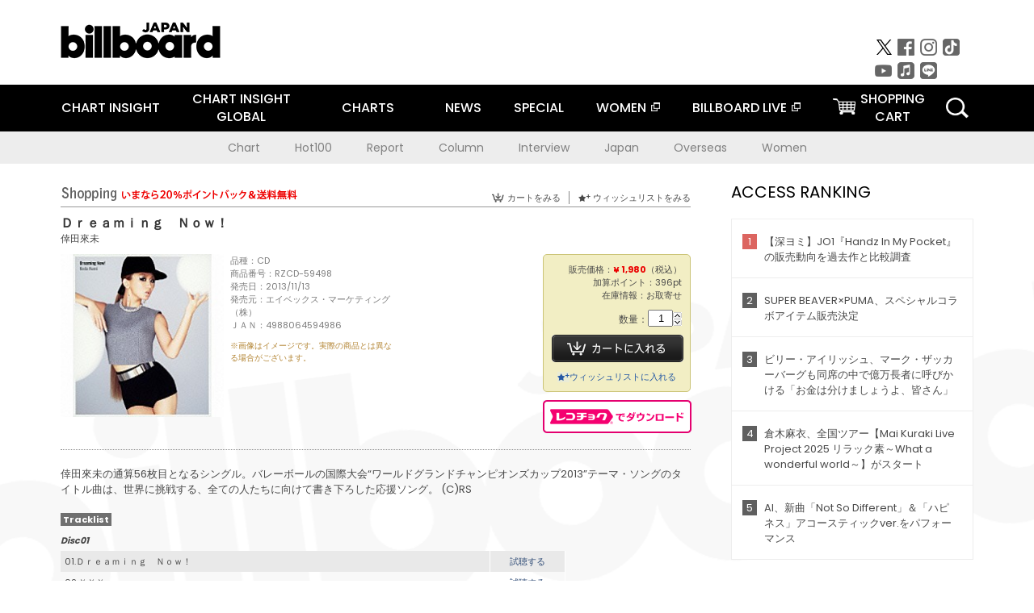

--- FILE ---
content_type: text/html; charset=UTF-8
request_url: https://billboard-japan.com/goods/detail/429455
body_size: 26787
content:
<!DOCTYPE html>
<html lang="ja">
<head>
  <meta charset="utf-8">
        <meta name="keywords" content="ビルボードジャパン,Billboard JAPAN,チャート,音楽,洋楽,邦楽,ミュージック,アーティスト,ランキング,ニュース"/>                <meta name="description" content="米国で最も権威のある音楽チャート・Billboard（ビルボード）の日本公式サイト。洋楽チャート、邦楽チャート、音楽ニュース、プレゼント情報などを提供。"/>      <meta property="og:locale"      content="ja_JP">
  <meta property="og:site_name"   content="Billboard JAPAN">
  <meta property="og:title"       content="倖田來未「Ｄｒｅａｍｉｎｇ　Ｎｏｗ！」 | RZCD-59498 | 4988064594986 | Shopping | Billboard JAPAN">
  <meta property="og:type"        content="article">
  <meta property="og:url"         content="https://www.billboard-japan.com/goods/detail/429455">
    <meta property="og:image"       content="https://www.billboard-japan.com/scale/jackets/00000086/200x_P2_G5754212W.JPG">
    <meta property="og:description" content="米国で最も権威のある音楽チャート・Billboard（ビルボード）の日本公式サイト。洋楽チャート、邦楽チャート、音楽ニュース、プレゼント情報などを提供。">
    <title>倖田來未「Ｄｒｅａｍｉｎｇ　Ｎｏｗ！」 | RZCD-59498 | 4988064594986 | Shopping | Billboard JAPAN</title>
  
      <script src="/common/js/jquery.min.js"></script>
    <script src="/common/js/jquery.common.js"></script>
  <script src="/common/js/jquery.carouFredSel.js"></script>
  <script src="/common/js/jquery.tile.js"></script>
  <script src="/common/sys/js/jquery.cookie.js"></script>
  <script src="/common/sys/js/accordion_list.js?date=202412021300"></script>
  <script type="text/javascript" src="/common/js/ydn.js"></script>
  <script src="/common/js/jquery.easing.1.3.js" type="text/javascript"></script>
      <script src="/common/sys/js/publicity.js"></script>
  <script src="/common/sys/js/side_chart.js"></script>
    <link rel="stylesheet" type="text/css" href="/common/css/html5reset.css">
  <link rel="stylesheet" type="text/css" href="/common/css/common.css?date=202412021300">
  <link rel="stylesheet" type="text/css" href="/common/sys/css/publicity.css">
  <link rel="stylesheet" type="text/css" href="/common/sys/css/accordion_list.css">
  <link rel="stylesheet" type="text/css" href="/common/css/socialcomment.css">
  <script src="/common/js/search.js?date=202403251300"></script>
    <!--[if lt IE 9]>
  <script src="/common/js/IE9.js"></script>
  <![endif]-->
  <!-- Webtru -->
<script src="https://cmp.datasign.co/v2/a07ef6c4ff/cmp.js" async></script>

<!-- Google tag (gtag.js) -->
<script async src="https://www.googletagmanager.com/gtag/js?id=G-K6CKCDEVKT"></script>
<script>
  window.dataLayer = window.dataLayer || [];
  function gtag(){dataLayer.push(arguments);}
  gtag('js', new Date());

  gtag('config', 'G-K6CKCDEVKT');
  gtag('config', 'UA-32178381-1');
</script>  <SCRIPT LANGUAGE="JavaScript" src="https://web-cache.chocomaru.com/jplayer.js"></SCRIPT>
	<script src="/common/sys/js/goods/js_goods_form.js"></script>
	<script src="/common/js/jquery.spin.js"></script>
	<script type="text/javascript">
                            $(document).ready(function(){
                                $(".spin").spin({min:1,max:20});
                            });
                        </script>
	<script type="text/javascript">
                            $(document).ready(function(){
                          if($("#qty").size() > 0)
                                {
                                    $("#qty").blur(function(event){
                                        var su = $("#qty").val();
                                        if (isNaN(su) === true) {
                                            $("#qty").val(1);
                                            return;
                                        }
                                        if (su <= 0) {
                                            $("#qty").val(1);
                                        }
                                        else if (su > 20) {
                                            $("#qty").val(20);
                                        }
                                    });
                                }
                            });
                        </script>
	<link rel="stylesheet" type="text/css" href="/common/css/slick.css"/>
	<link rel="stylesheet" type="text/css" href="/common/css/new/buyarea_slide.css"/>
	<script type="text/javascript" src="/common/js/jquery.heightLine.js"></script>
	<script type="text/javascript" src="/common/js/slick.min.js"></script>
	<script type="text/javascript" src="/common/js/new/buyarea_slide.js"></script>    <meta name="google-translate-customization" content="adb8cdd56f6046dc-072c0ff82a717427-gb7c019822dddd6a7-17">
  <meta name="viewport" content="width=device-width,initial-scale=1.0,minimum-scale=1.0,maximum-scale=1.0,user-scalable=no">
  <script type="text/javascript">
  if ((navigator.userAgent.indexOf('iPhone') > 0) || navigator.userAgent.indexOf('iPod') > 0 || (navigator.userAgent.indexOf('Android') > 0 && navigator.userAgent.indexOf('Mobile') > 0)) {
      document.write('<meta name="viewport" content="width=device-width, initial-scale=1.0">');
    }else{
      document.write('<meta name="viewport" content="width=1300">');
    }
  </script>
  <link rel="shortcut icon" href="/favicon.ico">
  <!--ここから追記分-->
  <link href="https://fonts.googleapis.com/css?family=Poppins:400,500,700" rel="stylesheet">
  <link rel="stylesheet" type="text/css" href="/common/css/new/common.css?date=202412021300">
  <link rel="stylesheet" type="text/css" href="/common/css/new/common_header.css?date=202403251300">
  <link rel="stylesheet" type="text/css" href="/common/css/new/common_footer.css?date=202103291030">
  <script src="/common/js/new/new_common.js?date=202403251300"></script>
  <!--ここまで追記分-->
  <script type="application/javascript" src="//anymind360.com/js/1567/ats.js"></script>

  <!--Taboola-->
<script type="text/javascript">
  window._taboola = window._taboola || [];
  _taboola.push({article:'auto'});
  !function (e, f, u, i) {
    if (!document.getElementById(i)){
      e.async = 1;
      e.src = u;
      e.id = i;
      f.parentNode.insertBefore(e, f);
    }
  }(document.createElement('script'),
  document.getElementsByTagName('script')[0],
  '//cdn.taboola.com/libtrc/billboard-japan/loader.js',
  'tb_loader_script');
  if(window.performance && typeof window.performance.mark == 'function')
    {window.performance.mark('tbl_ic');}
</script>
  <!--Taboola-->
	<!-- google ad -->
<!-- google ad -->
</head><body class="goods">
<div id="cm_wrapper">
  
  <div style="display:none;">
<span id="js_cm_title"></span>
</div>
<div id="cm_header" class="cf">
<header>
  <h1 id="cm_sitelogo"><a href="/"><img src="/common/img/img_sitelogo.png" alt="Billboard JAPAN"></a></h1>
  <a href="javascript:showMain();" class="button skip">このページをスキップする</a>
</header>
</div>
<div id="cm_content"  class="cf">
<input type ="hidden" id ="js_publicity_url" value = "">
<div id="widebanner"></div>
    <article>
	<!-- CM -->
    <div id="cm">
    <p>
    </p>
    </div>
	<!-- /CMここまで -->
    </article>
    <br />
</div>  
</div>
<!-- / #cm_wrapper -->

<div id="wrapper">
  
    <!-- ヘッダーここから -->
  <div id="header" class="cf">
    <header class="inner">
      <div class="header_inner cf">
        <h1 id="sitelogo"><a class="hover" href="/"><img src="/common/img/img_header_sitelogo.png" alt="Billboard JAPAN"></a></h1>
        <div id="topbanner" class="pc_obj">  
        </div>
        <!-- / #topbanner -->
        <div class="menu_toggle sp_obj"><img src="/common/img/icon_menu_close.gif" alt=""></div>
        <p class="search_btn search_toggle sp_obj"><img src="/common/img/icon_search_close.gif" alt="検索"></p>
        <div class="form_area">
          <form method="get" action="/search">
            <fieldset>
              <input id="searchtext" title="キーワードで検索" type="search" name="q" value="" placeholder="キーワードで検索" required />
              <input class="hover" type="submit" id="searchsubmit" value="検索" />
            </fieldset>
          </form>
          <p class="search_toggle sp_obj">閉じる</p>
        </div>
        <!-- / .form_area -->
      </div>
      <!-- / .header_inner -->
<noscript>
<div class="no_script">
<p>現在お使いのブラウザではJavascriptが有効となっていないため、サイトのコンテンツが正常に表示・動作されません。<br />
Javascriptを有効にしてください。詳しくはお使いのブラウザのヘルプをご覧ください。</p>
</div>
</noscript>
      <div class="menu_area">
        <nav id="globalNavi">
          <ul class="cf">
            <li><a href="/chart_insight/">CHART INSIGHT</a></li>
            <li class="pc_chart"><a href="/chart_insight_global/">CHART INSIGHT<br>GLOBAL</a></li>
            <li class="sp_chart"><a href="/chart_insight_global/">CHART INSIGHT GLOBAL</a></li>
            <li class="toggle_menu">
              <a href="/charts/" class="sp_nolink slide_btn">CHARTS<span class="sp_obj">＋</span></a>
              <div class="slide_menu">
                <div class="slide_content">
                  <!--<p class="sp_obj"><a href="/charts/">CHATRS TOP</a></p>-->
                  <ul>
                    <li><a href="/charts/">JAPAN CHARTS</a></li>
                    <li><a href="/charts/oversea/">WORLD CHARTS</a></li>
                    <li><a href="/charts/year_end/">YEAR END (JAPAN)</a></li>
                    <li><a href="/charts/year_end_oversea/">YEAR END (WORLD)</a></li>
                  </ul>
                </div>
              </div>
              <!-- / .slide_menu -->
            </li>
            <li class="toggle_menu">
              <a href="/d_news/" class="sp_nolink slide_btn">NEWS<span class="sp_obj">＋</span></a>
              <div class="slide_menu">
                <div class="slide_content">
                  <!--<p class="sp_obj"><a href="/d_news/">NEWS TOP</a></p>-->
                  <ul>
                    <li><a href="/d_news/">ALL</a></li>
                    <li><a href="/d_news/jpn/">JAPAN</a></li>
                    <li><a href="/d_news/overseas/">OVERSEAS</a></li>
                  </ul>
                </div>
              </div>
              <!-- / .slide_menu -->
            </li>
            <li><a href="/special/">SPECIAL</a></li>
            <li><a href="https://www.billboard-japan.com/wim/" target="_blank" class="blank">WOMEN</a></li>
            <li><a href="http://www.billboard-live.com/" target="_blank" class="blank">BILLBOARD LIVE</a></li>
            <li class="pc_shopcart"><a href="http://www.vanda.co.jp/billboard/cart/" class="btn_shopcart">SHOPPING<br>CART</a></li>
            <li class="sp_shopcart"><a href="http://www.vanda.co.jp/billboard/sp/cart/" class="btn_shopcart">SHOPPING CART</a></li>
            <li class="pc_search"><a href="javascript:void(0)"></a></li>
          </ul>
        </nav>
        <!-- / #globalNavi -->
        <div id="sns_navi">
          <ul>
            <li><a class="hover" href="https://twitter.com/Billboard_JAPAN" target="_blank"><img class="js_img_switch" src="/common/img/twitter_btn_pc.png" alt="X(旧Twitter)"></a></li>
            <li><a class="hover" href="https://www.facebook.com/pages/Billboard-JAPAN/635768896442966?fref=ts" target="_blank"><img class="js_img_switch" src="/common/img/facebook_btn_pc.png"alt="facebook"></a></li>
            <li><a class="hover" href="https://www.instagram.com/billboard_japan/" target="_blank"><img class="js_img_switch" src="/common/img/instagram_btn_pc.png" alt="Instagram"></a></li>
            <li><a class="hover" href="https://www.tiktok.com/@billboard_japan" target="_blank"><img class="js_img_switch" src="/common/img/tiktok_btn_pc.png" alt="Tik Tok"></a></li>
            <li><a class="hover" href="https://www.youtube.com/@BillboardJAPAN" target="_blank"><img class="js_img_switch" src="/common/img/youtube_btn_pc.png" alt="You Tube"></a></li>
            <li><a class="hover" href="http://applemusic.com/billboard-japan"><img class="js_img_switch" src="/common/img/apple_icon_pc.png" alt="iTunes Store"></a></li>
            <li><a class="hover" href="https://line.me/ti/p/%40oa-billboardnews" target="_blank"><img class="js_img_switch" src="/common/img/line_btn_pc.png" alt="LINE"></a></li>
          </ul>
        </div>
        <!-- / #sns_navi -->
      </div>
      <!-- / .menu_area -->
    <div class="chart_area scroll_wrap">
      <div class="scroll_area">
        <ul>
          <li><a href="/tagindex/detail/4">Chart</a></li>
          <li><a href="/tagindex/detail/32">Hot100</a></li>
          <li><a href="/tagindex/detail/13">Report</a></li>
          <li><a href="/tagindex/detail/41">Column</a></li>
          <li><a href="/tagindex/detail/30">Interview</a></li>
          <li><a href="/tagindex/detail/1">Japan</a></li>
          <li><a href="/tagindex/detail/26">Overseas</a></li>
          <li><a href="/tagindex/detail/43">Women</a></li>
        </ul>
      </div>
    </div>
    <!-- / .chart_area -->

    </header>
    <div class="overlay search_toggle"></div><!-- 検索オーバーレイ -->
  </div>
  <!-- ヘッダーここまで -->
  
  <div id="content2" class="cf">
    <div class="inner">
            <div class="leftBox">
        <div id="main2">
                                          


<div class="sp_only_inner">
<!-- レビューここから -->
    <div id="shopping">
    <article>
    <hgroup>
    <h2><img src="/common/img/title_shopping.png" alt="Shoping"></h2>
    <ul class="listUI cf sp_obj"><!-- SP -->
      <li><a href="https://www.vanda.co.jp/billboard/sp/cart/"><img src="/common/img/ico_cart.png" alt="カートをみる">カートをみる</a></li>
      <li><a href="https://www.vanda.co.jp/billboard/sp/wishlist/"><img src="/common/img/ico_wish.png" alt="ウィッシュリストをみる">ウィッシュリストをみる</a></li>
    </ul>
    <ul class="listUI cf pc_obj"><!-- PC -->
      <li><a href="https://www.vanda.co.jp/billboard/cart/"><img src="/common/img/ico_cart.png" alt="カートをみる">カートをみる</a></li>
      <li><a href="https://www.vanda.co.jp/billboard/wishlist/"><img src="/common/img/ico_wish.png" alt="ウィッシュリストをみる">ウィッシュリストをみる</a></li>
    </ul>
  </hgroup>
    <section class="cf">
    <hgroup>
    <h3>Ｄｒｅａｍｉｎｇ　Ｎｏｗ！</h3>
    <h4>
                  <a href="/artists/detail/177047">倖田來未</a>
              </h4>
    </hgroup>
    <!-- 同一商品の注意書き -->
                        <!-- //同一商品の注意書き -->
    <div id="cdInfo">
        <p><img src="/scale/jackets/00000086/200x200_P2_G5754212W.JPG" alt="倖田來未「 Ｄｒｅａｍｉｎｇ　Ｎｏｗ！」"/></p>
    <ul>
    <li>品種：CD</li>
    <li>商品番号：RZCD-59498</li>
    <li>発売日：2013/11/13</li>
    <li>発売元：エイベックス・マーケティング（株）</li>
    <li>ＪＡＮ：4988064594986</li>
    <!-- ジャケット写真の注意書き -->
    <li id="jk_caption">※画像はイメージです。実際の商品とは異なる場合がございます。</li>
    <!-- //ジャケット写真の注意書き -->

    </ul>
    </div>
    <!-- / #cdInfo -->
    <div id="sellInfo">
    <div id="sellInfobox">
    <ul>
            <li>販売価格：<strong>&yen; 1,980</strong>（税込）</li>
                <li>加算ポイント：396pt</li>
                                <li>在庫情報：お取寄せ</li>
                </ul>
                                            <form action="https://www.vanda.co.jp/billboard/" id="AddToCartForm" name="AddToCartForm" method="post" accept-charset="utf-8">
                <input type ="hidden" name ="m" value ="cart">
                <input type ="hidden" name="sku" id="sku" value="4988064594986"/>
                <label for="qty">数量：</label><input type="text" name="qty" id="qty" maxlength="2"  size="2" value="1" class="spin" />
                <div class="pc_obj"><button type="submit" class="btn_buycart">カートに入れる</button></div>
                <div class="sp_obj"><button type="submit" class="btn_buycart" onclick="this.form.action='https://www.vanda.co.jp/billboard/sp/';">カートに入れる</button></div>
                </form>
                <p class="pc_obj"><a href="https://www.vanda.co.jp/billboard/wishlist/sku/4988064594986/"><img src="/common/img/ico_wish_b.png" alt="ウィッシュリスト">ウィッシュリストに入れる</a></p>
                <p class="sp_obj"><a href="https://www.vanda.co.jp/billboard/sp/wishlist/sku/4988064594986/"><img src="/common/img/ico_wish_b.png" alt="ウィッシュリスト">ウィッシュリストに入れる</a></p>
                            </div>
    <!-- / #sellInfobox -->
            <p><a href="http://recochoku.jp/search/artist/?affiliate=6501010004&q=%E5%80%96%E7%94%B0%E4%BE%86%E6%9C%AA" target="_blank" class="btn_reco">レコチョクでダウンロード</a></p>
        </div>
    <!-- / #sellInfo -->
    <div id="maintext">
    <p>倖田來未の通算56枚目となるシングル。バレーボールの国際大会“ワールドグランドチャンピオンズカップ2013”テーマ・ソングのタイトル曲は、世界に挑戦する、全ての人たちに向けて書き下ろした応援ソング。 (C)RS</p>
                                            <div id="tracklist">
        <h5>Tracklist</h5>
                                                                                    <table>
                <thead>
                <th>Disc01</th>
                </thead>
                <tbody>
                                                        <tr class="dlcolor">
                        <td>01.Ｄｒｅａｍｉｎｇ　Ｎｏｗ！</td>
                            <td><a href="javascript:void(0)" onClick="jplayer('WS025', 'yufg03q6yt', 'CL00339085', '1'); return false;">試聴する</a></td>
                        </tr>
                                                                        <tr>
                        <td>02.ＸＸＸ</td>
                            <td><a href="javascript:void(0)" onClick="jplayer('WS025', 'yufg03q6yt', 'CL00339085', '2'); return false;">試聴する</a></td>
                        </tr>
                                                                        <tr class="dlcolor">
                        <td>03.愛のうた　（Ｌｉｖｅ　ａｔ　ａ－ｎａｔｉｏｎ　ｓｔａｄｉｕｍ　ｆｅｓ．２０１３）　（初回限定　ボーナストラック）</td>
                            <td><a href="javascript:void(0)" onClick="jplayer('WS025', 'yufg03q6yt', 'CL00339085', '3'); return false;">試聴する</a></td>
                        </tr>
                                        </tbody>
        </table>
        </div>
        <!-- / #tracklist -->
        </div>
    <!-- / #maintext -->
    </section>
    </article>
    </div>
    <!-- / #shopping -->
</div>
<!-- / .sp_only_inner -->

  <!--sldier-->
  <div class="buyArea_wrap">
    <p class="buyArea__ttl">関連商品</p>
    <div class="buyArea">
      <!-- ///////////////////////////////PC////////////////////////////////// -->
      <div class="inner slide_selector pc_obj" id="js-changeList">
                          <div class="buyArea__BoxWrap">
                                  <div class="buyArea__DetailBox">
              <dl>
                <dt class="buyArea__Name"><a href="/goods/detail/761809">Ｄｅ－ＣＯＤＥ</a></dt>
                <dd class="cf">
                  <div class="buyArea__Image">
                    <a href="/goods/detail/761809"><img src="/scale/jackets/00000161/80x80_P2_G4812322W.JPG" alt="倖田來未「Ｄｅ－ＣＯＤＥ」"/></a>
                  </div>
                  <div class="buyArea__detailList">
                    <p class="buyArea__Date">2025/08/13</p>
                    <p class="buyArea__Category">[CD]</p>
                    <p class="buyArea__Price matchHeightPrice">-</p>
                    <div class="buyArea__Btn">
                      <a href="/goods/detail/761809">
                        <img src="/common/img/d_news/image/buy-btn_pc.gif" alt="購入画面へ">
                      </a>
                    </div>
                  </div>
                </dd>
              </dl>
            </div>
                                  <div class="buyArea__DetailBox">
              <dl>
                <dt class="buyArea__Name"><a href="/goods/detail/761808">Ｄｅ－ＣＯＤＥ</a></dt>
                <dd class="cf">
                  <div class="buyArea__Image">
                    <a href="/goods/detail/761808"><img src="/scale/jackets/00000161/80x80_P2_G4812321W.JPG" alt="倖田來未「Ｄｅ－ＣＯＤＥ」"/></a>
                  </div>
                  <div class="buyArea__detailList">
                    <p class="buyArea__Date">2025/08/13</p>
                    <p class="buyArea__Category">[CD]</p>
                    <p class="buyArea__Price matchHeightPrice">-</p>
                    <div class="buyArea__Btn">
                      <a href="/goods/detail/761808">
                        <img src="/common/img/d_news/image/buy-btn_pc.gif" alt="購入画面へ">
                      </a>
                    </div>
                  </div>
                </dd>
              </dl>
            </div>
                                  <div class="buyArea__DetailBox">
              <dl>
                <dt class="buyArea__Name"><a href="/goods/detail/751709">ＬＩＶＥ　ＩＮ　ＭＥＴＡＶＥＲＳＥ　～ＴＨＥ　ＢＥＳＴ～</a></dt>
                <dd class="cf">
                  <div class="buyArea__Image">
                    <a href="/goods/detail/751709"><img src="/scale/jackets/00000160/80x80_P2_H1301337W.JPG" alt="倖田來未「ＬＩＶＥ　ＩＮ　ＭＥＴＡＶＥＲＳＥ　～ＴＨＥ　ＢＥＳＴ～」"/></a>
                  </div>
                  <div class="buyArea__detailList">
                    <p class="buyArea__Date">2025/03/26</p>
                    <p class="buyArea__Category">[CD]</p>
                    <p class="buyArea__Price matchHeightPrice">&yen;6,600(税込)</p>
                    <div class="buyArea__Btn">
                      <a href="/goods/detail/751709">
                        <img src="/common/img/d_news/image/buy-btn_pc.gif" alt="購入画面へ">
                      </a>
                    </div>
                  </div>
                </dd>
              </dl>
            </div>
                                  <div class="buyArea__DetailBox">
              <dl>
                <dt class="buyArea__Name"><a href="/goods/detail/751708">ＬＩＶＥ　ＩＮ　ＭＥＴＡＶＥＲＳＥ　～ＴＨＥ　ＢＥＳＴ～</a></dt>
                <dd class="cf">
                  <div class="buyArea__Image">
                    <a href="/goods/detail/751708"><img src="/scale/jackets/00000160/80x80_P2_H1301336W.JPG" alt="倖田來未「ＬＩＶＥ　ＩＮ　ＭＥＴＡＶＥＲＳＥ　～ＴＨＥ　ＢＥＳＴ～」"/></a>
                  </div>
                  <div class="buyArea__detailList">
                    <p class="buyArea__Date">2025/03/26</p>
                    <p class="buyArea__Category">[CD]</p>
                    <p class="buyArea__Price matchHeightPrice">&yen;6,600(税込)</p>
                    <div class="buyArea__Btn">
                      <a href="/goods/detail/751708">
                        <img src="/common/img/d_news/image/buy-btn_pc.gif" alt="購入画面へ">
                      </a>
                    </div>
                  </div>
                </dd>
              </dl>
            </div>
                                  <div class="buyArea__DetailBox">
              <dl>
                <dt class="buyArea__Name"><a href="/goods/detail/746956">ＫＯＤＡ　ＫＵＭＩ　ＬＩＶＥ　ＴＯＵＲ　２０２４　～ＢＥＳＴ　ＳＩＮＧＬＥ　ＫＮＩＧＨＴ～</a></dt>
                <dd class="cf">
                  <div class="buyArea__Image">
                    <a href="/goods/detail/746956"><img src="/scale/jackets/00000159/80x80_P2_H2109501W.JPG" alt="倖田來未「ＫＯＤＡ　ＫＵＭＩ　ＬＩＶＥ　ＴＯＵＲ　２０２４　～ＢＥＳＴ　ＳＩＮＧＬＥ　ＫＮＩＧＨＴ～」"/></a>
                  </div>
                  <div class="buyArea__detailList">
                    <p class="buyArea__Date">2024/12/25</p>
                    <p class="buyArea__Category">[Blu-ray Disc]</p>
                    <p class="buyArea__Price matchHeightPrice">&yen;7,150(税込)</p>
                    <div class="buyArea__Btn">
                      <a href="/goods/detail/746956">
                        <img src="/common/img/d_news/image/buy-btn_pc.gif" alt="購入画面へ">
                      </a>
                    </div>
                  </div>
                </dd>
              </dl>
            </div>
                                  <div class="buyArea__DetailBox">
              <dl>
                <dt class="buyArea__Name"><a href="/goods/detail/746955">ＫＯＤＡ　ＫＵＭＩ　ＬＩＶＥ　ＴＯＵＲ　２０２４　～ＢＥＳＴ　ＳＩＮＧＬＥ　ＫＮＩＧＨＴ～</a></dt>
                <dd class="cf">
                  <div class="buyArea__Image">
                    <a href="/goods/detail/746955"><img src="/scale/jackets/00000159/80x80_P2_H2109500W.JPG" alt="倖田來未「ＫＯＤＡ　ＫＵＭＩ　ＬＩＶＥ　ＴＯＵＲ　２０２４　～ＢＥＳＴ　ＳＩＮＧＬＥ　ＫＮＩＧＨＴ～」"/></a>
                  </div>
                  <div class="buyArea__detailList">
                    <p class="buyArea__Date">2024/12/25</p>
                    <p class="buyArea__Category">[DVD]</p>
                    <p class="buyArea__Price matchHeightPrice">&yen;7,150(税込)</p>
                    <div class="buyArea__Btn">
                      <a href="/goods/detail/746955">
                        <img src="/common/img/d_news/image/buy-btn_pc.gif" alt="購入画面へ">
                      </a>
                    </div>
                  </div>
                </dd>
              </dl>
            </div>
                    </div>
                  <div class="buyArea__BoxWrap">
                                  <div class="buyArea__DetailBox">
              <dl>
                <dt class="buyArea__Name"><a href="/goods/detail/731554">ＵＮＩＣＯＲＮ</a></dt>
                <dd class="cf">
                  <div class="buyArea__Image">
                    <a href="/goods/detail/731554"><img src="/scale/jackets/00000155/80x80_P2_H2059123W.JPG" alt="倖田來未「ＵＮＩＣＯＲＮ」"/></a>
                  </div>
                  <div class="buyArea__detailList">
                    <p class="buyArea__Date">2024/04/17</p>
                    <p class="buyArea__Category">[CD]</p>
                    <p class="buyArea__Price matchHeightPrice">&yen;6,380(税込)</p>
                    <div class="buyArea__Btn">
                      <a href="/goods/detail/731554">
                        <img src="/common/img/d_news/image/buy-btn_pc.gif" alt="購入画面へ">
                      </a>
                    </div>
                  </div>
                </dd>
              </dl>
            </div>
                                  <div class="buyArea__DetailBox">
              <dl>
                <dt class="buyArea__Name"><a href="/goods/detail/731553">ＵＮＩＣＯＲＮ</a></dt>
                <dd class="cf">
                  <div class="buyArea__Image">
                    <a href="/goods/detail/731553"><img src="/scale/jackets/00000155/80x80_P2_H2059122W.JPG" alt="倖田來未「ＵＮＩＣＯＲＮ」"/></a>
                  </div>
                  <div class="buyArea__detailList">
                    <p class="buyArea__Date">2024/04/17</p>
                    <p class="buyArea__Category">[CD]</p>
                    <p class="buyArea__Price matchHeightPrice">&yen;6,380(税込)</p>
                    <div class="buyArea__Btn">
                      <a href="/goods/detail/731553">
                        <img src="/common/img/d_news/image/buy-btn_pc.gif" alt="購入画面へ">
                      </a>
                    </div>
                  </div>
                </dd>
              </dl>
            </div>
                                  <div class="buyArea__DetailBox">
              <dl>
                <dt class="buyArea__Name"><a href="/goods/detail/720881">ＫＯＤＡ　ＫＵＭＩ　ＬＩＶＥ　ＴＯＵＲ　２０２３　～ａｎｇｅＬ＆ｍｏｎｓｔｅＲ～</a></dt>
                <dd class="cf">
                  <div class="buyArea__Image">
                    <a href="/goods/detail/720881"><img src="/scale/jackets/00000153/80x80_P2_G3795667W.JPG" alt="倖田來未「ＫＯＤＡ　ＫＵＭＩ　ＬＩＶＥ　ＴＯＵＲ　２０２３　～ａｎｇｅＬ＆ｍｏｎｓｔｅＲ～」"/></a>
                  </div>
                  <div class="buyArea__detailList">
                    <p class="buyArea__Date">2023/11/08</p>
                    <p class="buyArea__Category">[Blu-ray Disc]</p>
                    <p class="buyArea__Price matchHeightPrice">&yen;8,580(税込)</p>
                    <div class="buyArea__Btn">
                      <a href="/goods/detail/720881">
                        <img src="/common/img/d_news/image/buy-btn_pc.gif" alt="購入画面へ">
                      </a>
                    </div>
                  </div>
                </dd>
              </dl>
            </div>
                                  <div class="buyArea__DetailBox">
              <dl>
                <dt class="buyArea__Name"><a href="/goods/detail/720880">ＫＯＤＡ　ＫＵＭＩ　ＬＩＶＥ　ＴＯＵＲ　２０２３　～ａｎｇｅＬ＆ｍｏｎｓｔｅＲ～</a></dt>
                <dd class="cf">
                  <div class="buyArea__Image">
                    <a href="/goods/detail/720880"><img src="/scale/jackets/00000153/80x80_P2_G3795668W.JPG" alt="倖田來未「ＫＯＤＡ　ＫＵＭＩ　ＬＩＶＥ　ＴＯＵＲ　２０２３　～ａｎｇｅＬ＆ｍｏｎｓｔｅＲ～」"/></a>
                  </div>
                  <div class="buyArea__detailList">
                    <p class="buyArea__Date">2023/11/08</p>
                    <p class="buyArea__Category">[DVD]</p>
                    <p class="buyArea__Price matchHeightPrice">&yen;8,580(税込)</p>
                    <div class="buyArea__Btn">
                      <a href="/goods/detail/720880">
                        <img src="/common/img/d_news/image/buy-btn_pc.gif" alt="購入画面へ">
                      </a>
                    </div>
                  </div>
                </dd>
              </dl>
            </div>
                                  <div class="buyArea__DetailBox">
              <dl>
                <dt class="buyArea__Name"><a href="/goods/detail/716247">仮面ライダーギーツ　劇場版　オリジナル　サウンドトラック</a></dt>
                <dd class="cf">
                  <div class="buyArea__Image">
                    <a href="/goods/detail/716247"><img src="/scale/jackets/00000152/80x80_P2_G3783039W.JPG" alt="佐橋俊彦 中川幸太郎 倖田來未 湘南乃風「仮面ライダーギーツ　劇場版　オリジナル　サウンドトラック」"/></a>
                  </div>
                  <div class="buyArea__detailList">
                    <p class="buyArea__Date">2023/09/20</p>
                    <p class="buyArea__Category">[CD]</p>
                    <p class="buyArea__Price matchHeightPrice">&yen;4,400(税込)</p>
                    <div class="buyArea__Btn">
                      <a href="/goods/detail/716247">
                        <img src="/common/img/d_news/image/buy-btn_pc.gif" alt="購入画面へ">
                      </a>
                    </div>
                  </div>
                </dd>
              </dl>
            </div>
                                  <div class="buyArea__DetailBox">
              <dl>
                <dt class="buyArea__Name"><a href="/goods/detail/716245">仮面ライダーギーツ　ＳＯＮＧ　ＢＥＳＴ</a></dt>
                <dd class="cf">
                  <div class="buyArea__Image">
                    <a href="/goods/detail/716245"><img src="/scale/jackets/00000152/80x80_P2_G3783037W.JPG" alt="（Ｖ．Ａ．） 倖田來未×湘南乃風 倖田來未 湘南乃風 浮世英寿（簡秀吉） 桜井景和（佐藤瑠雅） 鞍馬祢音（星乃夢奈） 吾妻道長（杢代和人）「仮面ライダーギーツ　ＳＯＮＧ　ＢＥＳＴ」"/></a>
                  </div>
                  <div class="buyArea__detailList">
                    <p class="buyArea__Date">2023/09/20</p>
                    <p class="buyArea__Category">[CD]</p>
                    <p class="buyArea__Price matchHeightPrice">&yen;4,840(税込)</p>
                    <div class="buyArea__Btn">
                      <a href="/goods/detail/716245">
                        <img src="/common/img/d_news/image/buy-btn_pc.gif" alt="購入画面へ">
                      </a>
                    </div>
                  </div>
                </dd>
              </dl>
            </div>
                    </div>
                  <div class="buyArea__BoxWrap">
                                  <div class="buyArea__DetailBox">
              <dl>
                <dt class="buyArea__Name"><a href="/goods/detail/716244">仮面ライダーギーツ　ＣＤ－ＢＯＸ</a></dt>
                <dd class="cf">
                  <div class="buyArea__Image">
                    <a href="/goods/detail/716244"><img src="/scale/jackets/00000152/80x80_P2_G3783036W.JPG" alt="（Ｖ．Ａ．） 倖田來未 湘南乃風 倖田來未×湘南乃風 浮世英寿（簡秀吉） 桜井景和（佐藤瑠雅） 鞍馬祢音（星乃夢奈） 吾妻道長（杢代和人）「仮面ライダーギーツ　ＣＤ－ＢＯＸ」"/></a>
                  </div>
                  <div class="buyArea__detailList">
                    <p class="buyArea__Date">2023/09/20</p>
                    <p class="buyArea__Category">[CD]</p>
                    <p class="buyArea__Price matchHeightPrice">&yen;16,500(税込)</p>
                    <div class="buyArea__Btn">
                      <a href="/goods/detail/716244">
                        <img src="/common/img/d_news/image/buy-btn_pc.gif" alt="購入画面へ">
                      </a>
                    </div>
                  </div>
                </dd>
              </dl>
            </div>
                                  <div class="buyArea__DetailBox">
              <dl>
                <dt class="buyArea__Name"><a href="/goods/detail/709669">Ｔｒｕｓｔ・Ｌａｓｔ</a></dt>
                <dd class="cf">
                  <div class="buyArea__Image">
                    <a href="/goods/detail/709669"><img src="/scale/jackets/00000148/80x80_P2_G3758886W.JPG" alt="倖田來未×湘南乃風「Ｔｒｕｓｔ・Ｌａｓｔ」"/></a>
                  </div>
                  <div class="buyArea__detailList">
                    <p class="buyArea__Date">2023/03/08</p>
                    <p class="buyArea__Category">[CD]</p>
                    <p class="buyArea__Price matchHeightPrice">&yen;1,430(税込)</p>
                    <div class="buyArea__Btn">
                      <a href="/goods/detail/709669">
                        <img src="/common/img/d_news/image/buy-btn_pc.gif" alt="購入画面へ">
                      </a>
                    </div>
                  </div>
                </dd>
              </dl>
            </div>
                                  <div class="buyArea__DetailBox">
              <dl>
                <dt class="buyArea__Name"><a href="/goods/detail/709668">Ｔｒｕｓｔ・Ｌａｓｔ</a></dt>
                <dd class="cf">
                  <div class="buyArea__Image">
                    <a href="/goods/detail/709668"><img src="/scale/jackets/00000148/80x80_P2_G3758885W.JPG" alt="倖田來未×湘南乃風「Ｔｒｕｓｔ・Ｌａｓｔ」"/></a>
                  </div>
                  <div class="buyArea__detailList">
                    <p class="buyArea__Date">2023/03/08</p>
                    <p class="buyArea__Category">[CD]</p>
                    <p class="buyArea__Price matchHeightPrice">&yen;2,420(税込)</p>
                    <div class="buyArea__Btn">
                      <a href="/goods/detail/709668">
                        <img src="/common/img/d_news/image/buy-btn_pc.gif" alt="購入画面へ">
                      </a>
                    </div>
                  </div>
                </dd>
              </dl>
            </div>
                                  <div class="buyArea__DetailBox">
              <dl>
                <dt class="buyArea__Name"><a href="/goods/detail/709667">Ｔｒｕｓｔ・Ｌａｓｔ</a></dt>
                <dd class="cf">
                  <div class="buyArea__Image">
                    <a href="/goods/detail/709667"><img src="/scale/jackets/00000148/80x80_P2_G4692970W.JPG" alt="倖田來未×湘南乃風「Ｔｒｕｓｔ・Ｌａｓｔ」"/></a>
                  </div>
                  <div class="buyArea__detailList">
                    <p class="buyArea__Date">2023/03/08</p>
                    <p class="buyArea__Category">[CD]</p>
                    <p class="buyArea__Price matchHeightPrice">&yen;4,840(税込)</p>
                    <div class="buyArea__Btn">
                      <a href="/goods/detail/709667">
                        <img src="/common/img/d_news/image/buy-btn_pc.gif" alt="購入画面へ">
                      </a>
                    </div>
                  </div>
                </dd>
              </dl>
            </div>
                                  <div class="buyArea__DetailBox">
              <dl>
                <dt class="buyArea__Name"><a href="/goods/detail/707653">ＷＩＮＧＳ</a></dt>
                <dd class="cf">
                  <div class="buyArea__Image">
                    <a href="/goods/detail/707653"><img src="/scale/jackets/00000147/80x80_P2_G4680401W.JPG" alt="倖田來未「ＷＩＮＧＳ」"/></a>
                  </div>
                  <div class="buyArea__detailList">
                    <p class="buyArea__Date">2023/01/18</p>
                    <p class="buyArea__Category">[CD]</p>
                    <p class="buyArea__Price matchHeightPrice">&yen;5,500(税込)</p>
                    <div class="buyArea__Btn">
                      <a href="/goods/detail/707653">
                        <img src="/common/img/d_news/image/buy-btn_pc.gif" alt="購入画面へ">
                      </a>
                    </div>
                  </div>
                </dd>
              </dl>
            </div>
                                  <div class="buyArea__DetailBox">
              <dl>
                <dt class="buyArea__Name"><a href="/goods/detail/707652">ＷＩＮＧＳ</a></dt>
                <dd class="cf">
                  <div class="buyArea__Image">
                    <a href="/goods/detail/707652"><img src="/scale/jackets/00000147/80x80_P2_G4680400W.JPG" alt="倖田來未「ＷＩＮＧＳ」"/></a>
                  </div>
                  <div class="buyArea__detailList">
                    <p class="buyArea__Date">2023/01/18</p>
                    <p class="buyArea__Category">[CD]</p>
                    <p class="buyArea__Price matchHeightPrice">&yen;5,500(税込)</p>
                    <div class="buyArea__Btn">
                      <a href="/goods/detail/707652">
                        <img src="/common/img/d_news/image/buy-btn_pc.gif" alt="購入画面へ">
                      </a>
                    </div>
                  </div>
                </dd>
              </dl>
            </div>
                    </div>
                  <div class="buyArea__BoxWrap">
                                  <div class="buyArea__DetailBox">
              <dl>
                <dt class="buyArea__Name"><a href="/goods/detail/698885">ＫＯＤＡ　ＫＵＭＩ　Ｌｏｖｅ　＆　Ｓｏｎｇｓ　２０２２</a></dt>
                <dd class="cf">
                  <div class="buyArea__Image">
                    <a href="/goods/detail/698885"><img src="/scale/jackets/00000144/80x80_P2_G3725601W.JPG" alt="倖田來未「ＫＯＤＡ　ＫＵＭＩ　Ｌｏｖｅ　＆　Ｓｏｎｇｓ　２０２２」"/></a>
                  </div>
                  <div class="buyArea__detailList">
                    <p class="buyArea__Date">2022/08/24</p>
                    <p class="buyArea__Category">[Blu-ray Disc]</p>
                    <p class="buyArea__Price matchHeightPrice">&yen;6,820(税込)</p>
                    <div class="buyArea__Btn">
                      <a href="/goods/detail/698885">
                        <img src="/common/img/d_news/image/buy-btn_pc.gif" alt="購入画面へ">
                      </a>
                    </div>
                  </div>
                </dd>
              </dl>
            </div>
                                  <div class="buyArea__DetailBox">
              <dl>
                <dt class="buyArea__Name"><a href="/goods/detail/698884">ＫＯＤＡ　ＫＵＭＩ　Ｌｏｖｅ　＆　Ｓｏｎｇｓ　２０２２</a></dt>
                <dd class="cf">
                  <div class="buyArea__Image">
                    <a href="/goods/detail/698884"><img src="/scale/jackets/00000144/80x80_P2_G3725412W.JPG" alt="倖田來未「ＫＯＤＡ　ＫＵＭＩ　Ｌｏｖｅ　＆　Ｓｏｎｇｓ　２０２２」"/></a>
                  </div>
                  <div class="buyArea__detailList">
                    <p class="buyArea__Date">2022/08/24</p>
                    <p class="buyArea__Category">[DVD]</p>
                    <p class="buyArea__Price matchHeightPrice">&yen;6,820(税込)</p>
                    <div class="buyArea__Btn">
                      <a href="/goods/detail/698884">
                        <img src="/common/img/d_news/image/buy-btn_pc.gif" alt="購入画面へ">
                      </a>
                    </div>
                  </div>
                </dd>
              </dl>
            </div>
                                  <div class="buyArea__DetailBox">
              <dl>
                <dt class="buyArea__Name"><a href="/goods/detail/689994">ｈｅａｒｔ</a></dt>
                <dd class="cf">
                  <div class="buyArea__Image">
                    <a href="/goods/detail/689994"><img src="/scale/jackets/00000142/80x80_P2_G4578712W.JPG" alt="倖田來未「ｈｅａｒｔ」"/></a>
                  </div>
                  <div class="buyArea__detailList">
                    <p class="buyArea__Date">2022/03/02</p>
                    <p class="buyArea__Category">[CD]</p>
                    <p class="buyArea__Price matchHeightPrice">&yen;6,600(税込)</p>
                    <div class="buyArea__Btn">
                      <a href="/goods/detail/689994">
                        <img src="/common/img/d_news/image/buy-btn_pc.gif" alt="購入画面へ">
                      </a>
                    </div>
                  </div>
                </dd>
              </dl>
            </div>
                                  <div class="buyArea__DetailBox">
              <dl>
                <dt class="buyArea__Name"><a href="/goods/detail/689993">ｈｅａｒｔ</a></dt>
                <dd class="cf">
                  <div class="buyArea__Image">
                    <a href="/goods/detail/689993"><img src="/scale/jackets/00000142/80x80_P2_G4578711W.JPG" alt="倖田來未「ｈｅａｒｔ」"/></a>
                  </div>
                  <div class="buyArea__detailList">
                    <p class="buyArea__Date">2022/03/02</p>
                    <p class="buyArea__Category">[CD]</p>
                    <p class="buyArea__Price matchHeightPrice">&yen;6,600(税込)</p>
                    <div class="buyArea__Btn">
                      <a href="/goods/detail/689993">
                        <img src="/common/img/d_news/image/buy-btn_pc.gif" alt="購入画面へ">
                      </a>
                    </div>
                  </div>
                </dd>
              </dl>
            </div>
                                  <div class="buyArea__DetailBox">
              <dl>
                <dt class="buyArea__Name"><a href="/goods/detail/681811">ＢＥＳＴ～２０００－２０２０～</a></dt>
                <dd class="cf">
                  <div class="buyArea__Image">
                    <a href="/goods/detail/681811"><img src="/scale/jackets/00000141/80x80_P2_G4550743W.JPG" alt="倖田來未「ＢＥＳＴ～２０００－２０２０～」"/></a>
                  </div>
                  <div class="buyArea__detailList">
                    <p class="buyArea__Date">2021/12/06</p>
                    <p class="buyArea__Category">[CD]</p>
                    <p class="buyArea__Price matchHeightPrice">&yen;5,500(税込)</p>
                    <div class="buyArea__Btn">
                      <a href="/goods/detail/681811">
                        <img src="/common/img/d_news/image/buy-btn_pc.gif" alt="購入画面へ">
                      </a>
                    </div>
                  </div>
                </dd>
              </dl>
            </div>
                                  <div class="buyArea__DetailBox">
              <dl>
                <dt class="buyArea__Name"><a href="/goods/detail/664670">ＫＯＤＡ　ＫＵＭＩ　２０ｔｈ　ＡＮＮＩＶＥＲＳＡＲＹ　ＴＯＵＲ　２０２０　ＭＹ　ＮＡＭＥ　ＩＳ．．．</a></dt>
                <dd class="cf">
                  <div class="buyArea__Image">
                    <a href="/goods/detail/664670"><img src="/scale/jackets/00000136/80x80_P2_G6437508W.JPG" alt="倖田來未「ＫＯＤＡ　ＫＵＭＩ　２０ｔｈ　ＡＮＮＩＶＥＲＳＡＲＹ　ＴＯＵＲ　２０２０　ＭＹ　ＮＡＭＥ　ＩＳ．．．」"/></a>
                  </div>
                  <div class="buyArea__detailList">
                    <p class="buyArea__Date">2021/03/10</p>
                    <p class="buyArea__Category">[Blu-ray Disc]</p>
                    <p class="buyArea__Price matchHeightPrice">&yen;6,820(税込)</p>
                    <div class="buyArea__Btn">
                      <a href="/goods/detail/664670">
                        <img src="/common/img/d_news/image/buy-btn_pc.gif" alt="購入画面へ">
                      </a>
                    </div>
                  </div>
                </dd>
              </dl>
            </div>
                    </div>
                  <div class="buyArea__BoxWrap">
                                  <div class="buyArea__DetailBox">
              <dl>
                <dt class="buyArea__Name"><a href="/goods/detail/664669">ＫＯＤＡ　ＫＵＭＩ　２０ｔｈ　ＡＮＮＩＶＥＲＳＡＲＹ　ＴＯＵＲ　２０２０　ＭＹ　ＮＡＭＥ　ＩＳ．．．</a></dt>
                <dd class="cf">
                  <div class="buyArea__Image">
                    <a href="/goods/detail/664669"><img src="/scale/jackets/00000136/80x80_P2_G6437507W.JPG" alt="倖田來未「ＫＯＤＡ　ＫＵＭＩ　２０ｔｈ　ＡＮＮＩＶＥＲＳＡＲＹ　ＴＯＵＲ　２０２０　ＭＹ　ＮＡＭＥ　ＩＳ．．．」"/></a>
                  </div>
                  <div class="buyArea__detailList">
                    <p class="buyArea__Date">2021/03/10</p>
                    <p class="buyArea__Category">[DVD]</p>
                    <p class="buyArea__Price matchHeightPrice">&yen;6,820(税込)</p>
                    <div class="buyArea__Btn">
                      <a href="/goods/detail/664669">
                        <img src="/common/img/d_news/image/buy-btn_pc.gif" alt="購入画面へ">
                      </a>
                    </div>
                  </div>
                </dd>
              </dl>
            </div>
                                  <div class="buyArea__DetailBox">
              <dl>
                <dt class="buyArea__Name"><a href="/goods/detail/658859">ｍｏｎｓｔｅＲ　［ＭＹ　ＮＡＭＥ　ＩＳ．．．］</a></dt>
                <dd class="cf">
                  <div class="buyArea__Image">
                    <a href="/goods/detail/658859"><img src="/scale/jackets/00000136/80x80_P2_G4477904W.JPG" alt="倖田來未「ｍｏｎｓｔｅＲ　［ＭＹ　ＮＡＭＥ　ＩＳ．．．］」"/></a>
                  </div>
                  <div class="buyArea__detailList">
                    <p class="buyArea__Date">2020/12/02</p>
                    <p class="buyArea__Category">[CD]</p>
                    <p class="buyArea__Price matchHeightPrice">&yen;2,750(税込)</p>
                    <div class="buyArea__Btn">
                      <a href="/goods/detail/658859">
                        <img src="/common/img/d_news/image/buy-btn_pc.gif" alt="購入画面へ">
                      </a>
                    </div>
                  </div>
                </dd>
              </dl>
            </div>
                                  <div class="buyArea__DetailBox">
              <dl>
                <dt class="buyArea__Name"><a href="/goods/detail/658858">ａｎｇｅＬ　［ＭＹ　ＮＡＭＥ　ＩＳ．．．］</a></dt>
                <dd class="cf">
                  <div class="buyArea__Image">
                    <a href="/goods/detail/658858"><img src="/scale/jackets/00000136/80x80_P2_G4477911W.JPG" alt="倖田來未「ａｎｇｅＬ　［ＭＹ　ＮＡＭＥ　ＩＳ．．．］」"/></a>
                  </div>
                  <div class="buyArea__detailList">
                    <p class="buyArea__Date">2020/12/02</p>
                    <p class="buyArea__Category">[CD]</p>
                    <p class="buyArea__Price matchHeightPrice">&yen;2,750(税込)</p>
                    <div class="buyArea__Btn">
                      <a href="/goods/detail/658858">
                        <img src="/common/img/d_news/image/buy-btn_pc.gif" alt="購入画面へ">
                      </a>
                    </div>
                  </div>
                </dd>
              </dl>
            </div>
                                  <div class="buyArea__DetailBox">
              <dl>
                <dt class="buyArea__Name"><a href="/goods/detail/658857">ａｎｇｅＬ　＋　ｍｏｎｓｔｅＲ　［ＭＹ　ＮＡＭＥ　ＩＳ．．．］</a></dt>
                <dd class="cf">
                  <div class="buyArea__Image">
                    <a href="/goods/detail/658857"><img src="/scale/jackets/00000136/80x80_P2_G4477918W.JPG" alt="倖田來未「ａｎｇｅＬ　＋　ｍｏｎｓｔｅＲ　［ＭＹ　ＮＡＭＥ　ＩＳ．．．］」"/></a>
                  </div>
                  <div class="buyArea__detailList">
                    <p class="buyArea__Date">2020/12/02</p>
                    <p class="buyArea__Category">[CD]</p>
                    <p class="buyArea__Price matchHeightPrice">&yen;6,600(税込)</p>
                    <div class="buyArea__Btn">
                      <a href="/goods/detail/658857">
                        <img src="/common/img/d_news/image/buy-btn_pc.gif" alt="購入画面へ">
                      </a>
                    </div>
                  </div>
                </dd>
              </dl>
            </div>
                                  <div class="buyArea__DetailBox">
              <dl>
                <dt class="buyArea__Name"><a href="/goods/detail/639552">ｒｅ（ＭＩＸ）</a></dt>
                <dd class="cf">
                  <div class="buyArea__Image">
                    <a href="/goods/detail/639552"><img src="/scale/jackets/00000130/80x80_P2_G4431077W.JPG" alt="倖田來未「ｒｅ（ＭＩＸ）」"/></a>
                  </div>
                  <div class="buyArea__detailList">
                    <p class="buyArea__Date">2020/03/11</p>
                    <p class="buyArea__Category">[CD]</p>
                    <p class="buyArea__Price matchHeightPrice">&yen;2,310(税込)</p>
                    <div class="buyArea__Btn">
                      <a href="/goods/detail/639552">
                        <img src="/common/img/d_news/image/buy-btn_pc.gif" alt="購入画面へ">
                      </a>
                    </div>
                  </div>
                </dd>
              </dl>
            </div>
                                  <div class="buyArea__DetailBox">
              <dl>
                <dt class="buyArea__Name"><a href="/goods/detail/639551">ＫＯＤＡ　ＫＵＭＩ　ＬＩＶＥ　ＴＯＵＲ　２０１９　ｒｅ（ＬＩＶＥ）　－Ｂｌａｃｋ　Ｃｈｅｒｒｙ－</a></dt>
                <dd class="cf">
                  <div class="buyArea__Image">
                    <a href="/goods/detail/639551"><img src="/scale/jackets/00000130/80x80_P2_G4430153W.JPG" alt="倖田來未「ＫＯＤＡ　ＫＵＭＩ　ＬＩＶＥ　ＴＯＵＲ　２０１９　ｒｅ（ＬＩＶＥ）　－Ｂｌａｃｋ　Ｃｈｅｒｒｙ－」"/></a>
                  </div>
                  <div class="buyArea__detailList">
                    <p class="buyArea__Date">2020/03/11</p>
                    <p class="buyArea__Category">[Blu-ray Disc]</p>
                    <p class="buyArea__Price matchHeightPrice">&yen;6,820(税込)</p>
                    <div class="buyArea__Btn">
                      <a href="/goods/detail/639551">
                        <img src="/common/img/d_news/image/buy-btn_pc.gif" alt="購入画面へ">
                      </a>
                    </div>
                  </div>
                </dd>
              </dl>
            </div>
                    </div>
                  <div class="buyArea__BoxWrap">
                                  <div class="buyArea__DetailBox">
              <dl>
                <dt class="buyArea__Name"><a href="/goods/detail/639550">ＫＯＤＡ　ＫＵＭＩ　ＬＩＶＥ　ＴＯＵＲ　２０１９　ｒｅ（ＬＩＶＥ）　－Ｂｌａｃｋ　Ｃｈｅｒｒｙ－</a></dt>
                <dd class="cf">
                  <div class="buyArea__Image">
                    <a href="/goods/detail/639550"><img src="/scale/jackets/00000130/80x80_P2_G4430151W.JPG" alt="倖田來未「ＫＯＤＡ　ＫＵＭＩ　ＬＩＶＥ　ＴＯＵＲ　２０１９　ｒｅ（ＬＩＶＥ）　－Ｂｌａｃｋ　Ｃｈｅｒｒｙ－」"/></a>
                  </div>
                  <div class="buyArea__detailList">
                    <p class="buyArea__Date">2020/03/11</p>
                    <p class="buyArea__Category">[DVD]</p>
                    <p class="buyArea__Price matchHeightPrice">&yen;5,940(税込)</p>
                    <div class="buyArea__Btn">
                      <a href="/goods/detail/639550">
                        <img src="/common/img/d_news/image/buy-btn_pc.gif" alt="購入画面へ">
                      </a>
                    </div>
                  </div>
                </dd>
              </dl>
            </div>
                                  <div class="buyArea__DetailBox">
              <dl>
                <dt class="buyArea__Name"><a href="/goods/detail/639549">ＫＯＤＡ　ＫＵＭＩ　ＬＩＶＥ　ＴＯＵＲ　２０１９　ｒｅ（ＬＩＶＥ）　－ＪＡＰＯＮＥＳＱＵＥ－</a></dt>
                <dd class="cf">
                  <div class="buyArea__Image">
                    <a href="/goods/detail/639549"><img src="/scale/jackets/00000130/80x80_P2_G4430152W.JPG" alt="倖田來未「ＫＯＤＡ　ＫＵＭＩ　ＬＩＶＥ　ＴＯＵＲ　２０１９　ｒｅ（ＬＩＶＥ）　－ＪＡＰＯＮＥＳＱＵＥ－」"/></a>
                  </div>
                  <div class="buyArea__detailList">
                    <p class="buyArea__Date">2020/03/11</p>
                    <p class="buyArea__Category">[Blu-ray Disc]</p>
                    <p class="buyArea__Price matchHeightPrice">&yen;6,820(税込)</p>
                    <div class="buyArea__Btn">
                      <a href="/goods/detail/639549">
                        <img src="/common/img/d_news/image/buy-btn_pc.gif" alt="購入画面へ">
                      </a>
                    </div>
                  </div>
                </dd>
              </dl>
            </div>
                                  <div class="buyArea__DetailBox">
              <dl>
                <dt class="buyArea__Name"><a href="/goods/detail/639548">ＫＯＤＡ　ＫＵＭＩ　ＬＩＶＥ　ＴＯＵＲ　２０１９　ｒｅ（ＬＩＶＥ）　－ＪＡＰＯＮＥＳＱＵＥ－</a></dt>
                <dd class="cf">
                  <div class="buyArea__Image">
                    <a href="/goods/detail/639548"><img src="/scale/jackets/00000130/80x80_P2_G4430150W.JPG" alt="倖田來未「ＫＯＤＡ　ＫＵＭＩ　ＬＩＶＥ　ＴＯＵＲ　２０１９　ｒｅ（ＬＩＶＥ）　－ＪＡＰＯＮＥＳＱＵＥ－」"/></a>
                  </div>
                  <div class="buyArea__detailList">
                    <p class="buyArea__Date">2020/03/11</p>
                    <p class="buyArea__Category">[DVD]</p>
                    <p class="buyArea__Price matchHeightPrice">&yen;5,940(税込)</p>
                    <div class="buyArea__Btn">
                      <a href="/goods/detail/639548">
                        <img src="/common/img/d_news/image/buy-btn_pc.gif" alt="購入画面へ">
                      </a>
                    </div>
                  </div>
                </dd>
              </dl>
            </div>
                                  <div class="buyArea__DetailBox">
              <dl>
                <dt class="buyArea__Name"><a href="/goods/detail/628873">ｒｅ（ＣＯＲＤ）</a></dt>
                <dd class="cf">
                  <div class="buyArea__Image">
                    <a href="/goods/detail/628873"><img src="/scale/jackets/00000128/80x80_P2_G2965662W.JPG" alt="倖田來未「ｒｅ（ＣＯＲＤ）」"/></a>
                  </div>
                  <div class="buyArea__detailList">
                    <p class="buyArea__Date">2019/11/13</p>
                    <p class="buyArea__Category">[CD]</p>
                    <p class="buyArea__Price matchHeightPrice">&yen;3,300(税込)</p>
                    <div class="buyArea__Btn">
                      <a href="/goods/detail/628873">
                        <img src="/common/img/d_news/image/buy-btn_pc.gif" alt="購入画面へ">
                      </a>
                    </div>
                  </div>
                </dd>
              </dl>
            </div>
                                  <div class="buyArea__DetailBox">
              <dl>
                <dt class="buyArea__Name"><a href="/goods/detail/628872">ｒｅ（ＣＯＲＤ）</a></dt>
                <dd class="cf">
                  <div class="buyArea__Image">
                    <a href="/goods/detail/628872"><img src="/scale/jackets/00000128/80x80_P2_G2965661W.JPG" alt="倖田來未「ｒｅ（ＣＯＲＤ）」"/></a>
                  </div>
                  <div class="buyArea__detailList">
                    <p class="buyArea__Date">2019/11/13</p>
                    <p class="buyArea__Category">[CD]</p>
                    <p class="buyArea__Price matchHeightPrice">&yen;5,060(税込)</p>
                    <div class="buyArea__Btn">
                      <a href="/goods/detail/628872">
                        <img src="/common/img/d_news/image/buy-btn_pc.gif" alt="購入画面へ">
                      </a>
                    </div>
                  </div>
                </dd>
              </dl>
            </div>
                                  <div class="buyArea__DetailBox">
              <dl>
                <dt class="buyArea__Name"><a href="/goods/detail/628871">ｒｅ（ＣＯＲＤ）</a></dt>
                <dd class="cf">
                  <div class="buyArea__Image">
                    <a href="/goods/detail/628871"><img src="/scale/jackets/00000128/80x80_P2_G2965660W.JPG" alt="倖田來未「ｒｅ（ＣＯＲＤ）」"/></a>
                  </div>
                  <div class="buyArea__detailList">
                    <p class="buyArea__Date">2019/11/13</p>
                    <p class="buyArea__Category">[CD]</p>
                    <p class="buyArea__Price matchHeightPrice">&yen;4,290(税込)</p>
                    <div class="buyArea__Btn">
                      <a href="/goods/detail/628871">
                        <img src="/common/img/d_news/image/buy-btn_pc.gif" alt="購入画面へ">
                      </a>
                    </div>
                  </div>
                </dd>
              </dl>
            </div>
                    </div>
                  <div class="buyArea__BoxWrap">
                                  <div class="buyArea__DetailBox">
              <dl>
                <dt class="buyArea__Name"><a href="/goods/detail/612168">ＫＯＤＡ　ＫＵＭＩ　ＬＩＶＥ　ＴＯＵＲ　２０１８　－ＤＮＡ－</a></dt>
                <dd class="cf">
                  <div class="buyArea__Image">
                    <a href="/goods/detail/612168"><img src="/scale/jackets/00000125/80x80_P2_H1106479W.JPG" alt="倖田來未「ＫＯＤＡ　ＫＵＭＩ　ＬＩＶＥ　ＴＯＵＲ　２０１８　－ＤＮＡ－」"/></a>
                  </div>
                  <div class="buyArea__detailList">
                    <p class="buyArea__Date">2019/03/20</p>
                    <p class="buyArea__Category">[Blu-ray Disc]</p>
                    <p class="buyArea__Price matchHeightPrice">&yen;6,820(税込)</p>
                    <div class="buyArea__Btn">
                      <a href="/goods/detail/612168">
                        <img src="/common/img/d_news/image/buy-btn_pc.gif" alt="購入画面へ">
                      </a>
                    </div>
                  </div>
                </dd>
              </dl>
            </div>
                                  <div class="buyArea__DetailBox">
              <dl>
                <dt class="buyArea__Name"><a href="/goods/detail/612167">ＫＯＤＡ　ＫＵＭＩ　ＬＩＶＥ　ＴＯＵＲ　２０１８　－ＤＮＡ－</a></dt>
                <dd class="cf">
                  <div class="buyArea__Image">
                    <a href="/goods/detail/612167"><img src="/scale/jackets/00000125/80x80_P2_H1106480W.JPG" alt="倖田來未「ＫＯＤＡ　ＫＵＭＩ　ＬＩＶＥ　ＴＯＵＲ　２０１８　－ＤＮＡ－」"/></a>
                  </div>
                  <div class="buyArea__detailList">
                    <p class="buyArea__Date">2019/03/20</p>
                    <p class="buyArea__Category">[DVD]</p>
                    <p class="buyArea__Price matchHeightPrice">&yen;5,940(税込)</p>
                    <div class="buyArea__Btn">
                      <a href="/goods/detail/612167">
                        <img src="/common/img/d_news/image/buy-btn_pc.gif" alt="購入画面へ">
                      </a>
                    </div>
                  </div>
                </dd>
              </dl>
            </div>
                                  <div class="buyArea__DetailBox">
              <dl>
                <dt class="buyArea__Name"><a href="/goods/detail/612952">Ｋｏｄａ　Ｋｕｍｉ　Ｄｒｉｖｉｎｇ　Ｈｉｔ’ｓ　９　－Ｓｐｅｃｉａｌ　Ｅｄｉｔｉｏｎ－</a></dt>
                <dd class="cf">
                  <div class="buyArea__Image">
                    <a href="/goods/detail/612952"><img src="/scale/jackets/00000124/80x80_P2_G6404237W.JPG" alt="倖田來未「Ｋｏｄａ　Ｋｕｍｉ　Ｄｒｉｖｉｎｇ　Ｈｉｔ’ｓ　９　－Ｓｐｅｃｉａｌ　Ｅｄｉｔｉｏｎ－」"/></a>
                  </div>
                  <div class="buyArea__detailList">
                    <p class="buyArea__Date">2019/02/20</p>
                    <p class="buyArea__Category">[CD]</p>
                    <p class="buyArea__Price matchHeightPrice">&yen;4,290(税込)</p>
                    <div class="buyArea__Btn">
                      <a href="/goods/detail/612952">
                        <img src="/common/img/d_news/image/buy-btn_pc.gif" alt="購入画面へ">
                      </a>
                    </div>
                  </div>
                </dd>
              </dl>
            </div>
                                  <div class="buyArea__DetailBox">
              <dl>
                <dt class="buyArea__Name"><a href="/goods/detail/608465">Ｋｏｄａ　Ｋｕｍｉ　Ｄｒｉｖｉｎｇ　Ｈｉｔ’ｓ　９　－Ｓｐｅｃｉａｌ　Ｅｄｉｔｉｏｎ－</a></dt>
                <dd class="cf">
                  <div class="buyArea__Image">
                    <a href="/goods/detail/608465"><img src="/scale/jackets/00000124/80x80_P2_G6404236W.JPG" alt="倖田來未「Ｋｏｄａ　Ｋｕｍｉ　Ｄｒｉｖｉｎｇ　Ｈｉｔ’ｓ　９　－Ｓｐｅｃｉａｌ　Ｅｄｉｔｉｏｎ－」"/></a>
                  </div>
                  <div class="buyArea__detailList">
                    <p class="buyArea__Date">2019/02/20</p>
                    <p class="buyArea__Category">[CD]</p>
                    <p class="buyArea__Price matchHeightPrice">&yen;4,290(税込)</p>
                    <div class="buyArea__Btn">
                      <a href="/goods/detail/608465">
                        <img src="/common/img/d_news/image/buy-btn_pc.gif" alt="購入画面へ">
                      </a>
                    </div>
                  </div>
                </dd>
              </dl>
            </div>
                                  <div class="buyArea__DetailBox">
              <dl>
                <dt class="buyArea__Name"><a href="/goods/detail/594564">ＤＮＡ</a></dt>
                <dd class="cf">
                  <div class="buyArea__Image">
                    <a href="/goods/detail/594564"><img src="/scale/jackets/00000121/80x80_P2_G5989930W.JPG" alt="倖田來未「ＤＮＡ」"/></a>
                  </div>
                  <div class="buyArea__detailList">
                    <p class="buyArea__Date">2018/08/22</p>
                    <p class="buyArea__Category">[CD]</p>
                    <p class="buyArea__Price matchHeightPrice">&yen;3,300(税込)</p>
                    <div class="buyArea__Btn">
                      <a href="/goods/detail/594564">
                        <img src="/common/img/d_news/image/buy-btn_pc.gif" alt="購入画面へ">
                      </a>
                    </div>
                  </div>
                </dd>
              </dl>
            </div>
                                  <div class="buyArea__DetailBox">
              <dl>
                <dt class="buyArea__Name"><a href="/goods/detail/594563">ＤＮＡ</a></dt>
                <dd class="cf">
                  <div class="buyArea__Image">
                    <a href="/goods/detail/594563"><img src="/scale/jackets/00000121/80x80_P2_G5989929W.JPG" alt="倖田來未「ＤＮＡ」"/></a>
                  </div>
                  <div class="buyArea__detailList">
                    <p class="buyArea__Date">2018/08/22</p>
                    <p class="buyArea__Category">[CD]</p>
                    <p class="buyArea__Price matchHeightPrice">&yen;5,060(税込)</p>
                    <div class="buyArea__Btn">
                      <a href="/goods/detail/594563">
                        <img src="/common/img/d_news/image/buy-btn_pc.gif" alt="購入画面へ">
                      </a>
                    </div>
                  </div>
                </dd>
              </dl>
            </div>
                    </div>
                  <div class="buyArea__BoxWrap">
                                  <div class="buyArea__DetailBox">
              <dl>
                <dt class="buyArea__Name"><a href="/goods/detail/594562">ＤＮＡ</a></dt>
                <dd class="cf">
                  <div class="buyArea__Image">
                    <a href="/goods/detail/594562"><img src="/scale/jackets/00000121/80x80_P2_G5989928W.JPG" alt="倖田來未「ＤＮＡ」"/></a>
                  </div>
                  <div class="buyArea__detailList">
                    <p class="buyArea__Date">2018/08/22</p>
                    <p class="buyArea__Category">[CD]</p>
                    <p class="buyArea__Price matchHeightPrice">&yen;4,290(税込)</p>
                    <div class="buyArea__Btn">
                      <a href="/goods/detail/594562">
                        <img src="/common/img/d_news/image/buy-btn_pc.gif" alt="購入画面へ">
                      </a>
                    </div>
                  </div>
                </dd>
              </dl>
            </div>
                                  <div class="buyArea__DetailBox">
              <dl>
                <dt class="buyArea__Name"><a href="/goods/detail/583525">Ｋｏｄａ　Ｋｕｍｉ　Ｄｒｉｖｉｎｇ　Ｈｉｔ’ｓ　８</a></dt>
                <dd class="cf">
                  <div class="buyArea__Image">
                    <a href="/goods/detail/583525"><img src="/scale/jackets/00000118/80x80_P2_G5957065W.JPG" alt="倖田來未「Ｋｏｄａ　Ｋｕｍｉ　Ｄｒｉｖｉｎｇ　Ｈｉｔ’ｓ　８」"/></a>
                  </div>
                  <div class="buyArea__detailList">
                    <p class="buyArea__Date">2018/03/28</p>
                    <p class="buyArea__Category">[CD]</p>
                    <p class="buyArea__Price matchHeightPrice">&yen;2,310(税込)</p>
                    <div class="buyArea__Btn">
                      <a href="/goods/detail/583525">
                        <img src="/common/img/d_news/image/buy-btn_pc.gif" alt="購入画面へ">
                      </a>
                    </div>
                  </div>
                </dd>
              </dl>
            </div>
                                  <div class="buyArea__DetailBox">
              <dl>
                <dt class="buyArea__Name"><a href="/goods/detail/581085">ＡＮＤ</a></dt>
                <dd class="cf">
                  <div class="buyArea__Image">
                    <a href="/goods/detail/581085"><img src="/scale/jackets/00000118/80x80_P2_G5947070W.JPG" alt="倖田來未「ＡＮＤ」"/></a>
                  </div>
                  <div class="buyArea__detailList">
                    <p class="buyArea__Date">2018/02/28</p>
                    <p class="buyArea__Category">[CD]</p>
                    <p class="buyArea__Price matchHeightPrice">&yen;3,300(税込)</p>
                    <div class="buyArea__Btn">
                      <a href="/goods/detail/581085">
                        <img src="/common/img/d_news/image/buy-btn_pc.gif" alt="購入画面へ">
                      </a>
                    </div>
                  </div>
                </dd>
              </dl>
            </div>
                                  <div class="buyArea__DetailBox">
              <dl>
                <dt class="buyArea__Name"><a href="/goods/detail/581084">ＡＮＤ</a></dt>
                <dd class="cf">
                  <div class="buyArea__Image">
                    <a href="/goods/detail/581084"><img src="/scale/jackets/00000118/80x80_P2_G5947069W.JPG" alt="倖田來未「ＡＮＤ」"/></a>
                  </div>
                  <div class="buyArea__detailList">
                    <p class="buyArea__Date">2018/02/28</p>
                    <p class="buyArea__Category">[CD]</p>
                    <p class="buyArea__Price matchHeightPrice">&yen;5,060(税込)</p>
                    <div class="buyArea__Btn">
                      <a href="/goods/detail/581084">
                        <img src="/common/img/d_news/image/buy-btn_pc.gif" alt="購入画面へ">
                      </a>
                    </div>
                  </div>
                </dd>
              </dl>
            </div>
                                  <div class="buyArea__DetailBox">
              <dl>
                <dt class="buyArea__Name"><a href="/goods/detail/581083">ＡＮＤ</a></dt>
                <dd class="cf">
                  <div class="buyArea__Image">
                    <a href="/goods/detail/581083"><img src="/scale/jackets/00000118/80x80_P2_G5947068W.JPG" alt="倖田來未「ＡＮＤ」"/></a>
                  </div>
                  <div class="buyArea__detailList">
                    <p class="buyArea__Date">2018/02/28</p>
                    <p class="buyArea__Category">[CD]</p>
                    <p class="buyArea__Price matchHeightPrice">&yen;4,290(税込)</p>
                    <div class="buyArea__Btn">
                      <a href="/goods/detail/581083">
                        <img src="/common/img/d_news/image/buy-btn_pc.gif" alt="購入画面へ">
                      </a>
                    </div>
                  </div>
                </dd>
              </dl>
            </div>
                                  <div class="buyArea__DetailBox">
              <dl>
                <dt class="buyArea__Name"><a href="/goods/detail/573648">ＫＯＤＡ　ＫＵＭＩ　ＬＩＶＥ　ＴＯＵＲ　２０１７　－　Ｗ　ＦＡＣＥ　－</a></dt>
                <dd class="cf">
                  <div class="buyArea__Image">
                    <a href="/goods/detail/573648"><img src="/scale/jackets/00000116/80x80_P2_G5918252W.JPG" alt="ＫＯＤＡ　ＫＵＭＩ「ＫＯＤＡ　ＫＵＭＩ　ＬＩＶＥ　ＴＯＵＲ　２０１７　－　Ｗ　ＦＡＣＥ　－」"/></a>
                  </div>
                  <div class="buyArea__detailList">
                    <p class="buyArea__Date">2017/12/06</p>
                    <p class="buyArea__Category">[Blu-ray Disc]</p>
                    <p class="buyArea__Price matchHeightPrice">&yen;6,820(税込)</p>
                    <div class="buyArea__Btn">
                      <a href="/goods/detail/573648">
                        <img src="/common/img/d_news/image/buy-btn_pc.gif" alt="購入画面へ">
                      </a>
                    </div>
                  </div>
                </dd>
              </dl>
            </div>
                    </div>
                  <div class="buyArea__BoxWrap">
                                  <div class="buyArea__DetailBox">
              <dl>
                <dt class="buyArea__Name"><a href="/goods/detail/573647">ＫＯＤＡ　ＫＵＭＩ　ＬＩＶＥ　ＴＯＵＲ　２０１７　－　Ｗ　ＦＡＣＥ　－</a></dt>
                <dd class="cf">
                  <div class="buyArea__Image">
                    <a href="/goods/detail/573647"><img src="/scale/jackets/00000116/80x80_P2_G5918250W.JPG" alt="ＫＯＤＡ　ＫＵＭＩ「ＫＯＤＡ　ＫＵＭＩ　ＬＩＶＥ　ＴＯＵＲ　２０１７　－　Ｗ　ＦＡＣＥ　－」"/></a>
                  </div>
                  <div class="buyArea__detailList">
                    <p class="buyArea__Date">2017/12/06</p>
                    <p class="buyArea__Category">[DVD]</p>
                    <p class="buyArea__Price matchHeightPrice">&yen;5,940(税込)</p>
                    <div class="buyArea__Btn">
                      <a href="/goods/detail/573647">
                        <img src="/common/img/d_news/image/buy-btn_pc.gif" alt="購入画面へ">
                      </a>
                    </div>
                  </div>
                </dd>
              </dl>
            </div>
                                  <div class="buyArea__DetailBox">
              <dl>
                <dt class="buyArea__Name"><a href="/goods/detail/573646">ＫＯＤＡ　ＫＵＭＩ　ＬＩＶＥ　ＴＯＵＲ　２０１７　－　Ｗ　ＦＡＣＥ　－</a></dt>
                <dd class="cf">
                  <div class="buyArea__Image">
                    <a href="/goods/detail/573646"><img src="/scale/jackets/00000116/80x80_P2_G5918251W.JPG" alt="ＫＯＤＡ　ＫＵＭＩ「ＫＯＤＡ　ＫＵＭＩ　ＬＩＶＥ　ＴＯＵＲ　２０１７　－　Ｗ　ＦＡＣＥ　－」"/></a>
                  </div>
                  <div class="buyArea__detailList">
                    <p class="buyArea__Date">2017/12/06</p>
                    <p class="buyArea__Category">[Blu-ray Disc]</p>
                    <p class="buyArea__Price matchHeightPrice">&yen;9,020(税込)</p>
                    <div class="buyArea__Btn">
                      <a href="/goods/detail/573646">
                        <img src="/common/img/d_news/image/buy-btn_pc.gif" alt="購入画面へ">
                      </a>
                    </div>
                  </div>
                </dd>
              </dl>
            </div>
                                  <div class="buyArea__DetailBox">
              <dl>
                <dt class="buyArea__Name"><a href="/goods/detail/573645">ＫＯＤＡ　ＫＵＭＩ　ＬＩＶＥ　ＴＯＵＲ　２０１７　－　Ｗ　ＦＡＣＥ　－</a></dt>
                <dd class="cf">
                  <div class="buyArea__Image">
                    <a href="/goods/detail/573645"><img src="/scale/jackets/00000116/80x80_P2_G5918249W.JPG" alt="ＫＯＤＡ　ＫＵＭＩ「ＫＯＤＡ　ＫＵＭＩ　ＬＩＶＥ　ＴＯＵＲ　２０１７　－　Ｗ　ＦＡＣＥ　－」"/></a>
                  </div>
                  <div class="buyArea__detailList">
                    <p class="buyArea__Date">2017/12/06</p>
                    <p class="buyArea__Category">[DVD]</p>
                    <p class="buyArea__Price matchHeightPrice">&yen;8,140(税込)</p>
                    <div class="buyArea__Btn">
                      <a href="/goods/detail/573645">
                        <img src="/common/img/d_news/image/buy-btn_pc.gif" alt="購入画面へ">
                      </a>
                    </div>
                  </div>
                </dd>
              </dl>
            </div>
                                  <div class="buyArea__DetailBox">
              <dl>
                <dt class="buyArea__Name"><a href="/goods/detail/550237">Ｋｏｄａ　Ｋｕｍｉ　Ｄｒｉｖｉｎｇ　Ｈｉｔ’ｓ　７</a></dt>
                <dd class="cf">
                  <div class="buyArea__Image">
                    <a href="/goods/detail/550237"><img src="/scale/jackets/00000112/80x80_P2_G5851213W.JPG" alt="Ｋｏｄａ　Ｋｕｍｉ「Ｋｏｄａ　Ｋｕｍｉ　Ｄｒｉｖｉｎｇ　Ｈｉｔ’ｓ　７」"/></a>
                  </div>
                  <div class="buyArea__detailList">
                    <p class="buyArea__Date">2017/04/05</p>
                    <p class="buyArea__Category">[CD]</p>
                    <p class="buyArea__Price matchHeightPrice">&yen;2,310(税込)</p>
                    <div class="buyArea__Btn">
                      <a href="/goods/detail/550237">
                        <img src="/common/img/d_news/image/buy-btn_pc.gif" alt="購入画面へ">
                      </a>
                    </div>
                  </div>
                </dd>
              </dl>
            </div>
                                  <div class="buyArea__DetailBox">
              <dl>
                <dt class="buyArea__Name"><a href="/goods/detail/545803">Ｗ　ＦＡＣＥ～ｉｎｓｉｄｅ～</a></dt>
                <dd class="cf">
                  <div class="buyArea__Image">
                    <a href="/goods/detail/545803"><img src="/scale/jackets/00000111/80x80_P2_G2863986W.JPG" alt="Ｋｏｄａ　Ｋｕｍｉ「Ｗ　ＦＡＣＥ～ｉｎｓｉｄｅ～」"/></a>
                  </div>
                  <div class="buyArea__detailList">
                    <p class="buyArea__Date">2017/03/08</p>
                    <p class="buyArea__Category">[CD]</p>
                    <p class="buyArea__Price matchHeightPrice">&yen;2,860(税込)</p>
                    <div class="buyArea__Btn">
                      <a href="/goods/detail/545803">
                        <img src="/common/img/d_news/image/buy-btn_pc.gif" alt="購入画面へ">
                      </a>
                    </div>
                  </div>
                </dd>
              </dl>
            </div>
                                  <div class="buyArea__DetailBox">
              <dl>
                <dt class="buyArea__Name"><a href="/goods/detail/545802">Ｗ　ＦＡＣＥ～ｉｎｓｉｄｅ～</a></dt>
                <dd class="cf">
                  <div class="buyArea__Image">
                    <a href="/goods/detail/545802"><img src="/scale/jackets/00000111/80x80_P2_G2863985W.JPG" alt="Ｋｏｄａ　Ｋｕｍｉ「Ｗ　ＦＡＣＥ～ｉｎｓｉｄｅ～」"/></a>
                  </div>
                  <div class="buyArea__detailList">
                    <p class="buyArea__Date">2017/03/08</p>
                    <p class="buyArea__Category">[CD]</p>
                    <p class="buyArea__Price matchHeightPrice">&yen;4,620(税込)</p>
                    <div class="buyArea__Btn">
                      <a href="/goods/detail/545802">
                        <img src="/common/img/d_news/image/buy-btn_pc.gif" alt="購入画面へ">
                      </a>
                    </div>
                  </div>
                </dd>
              </dl>
            </div>
                    </div>
                  <div class="buyArea__BoxWrap">
                                  <div class="buyArea__DetailBox">
              <dl>
                <dt class="buyArea__Name"><a href="/goods/detail/545801">Ｗ　ＦＡＣＥ～ｉｎｓｉｄｅ～</a></dt>
                <dd class="cf">
                  <div class="buyArea__Image">
                    <a href="/goods/detail/545801"><img src="/scale/jackets/00000110/80x80_P2_G2863984W.JPG" alt="Ｋｏｄａ　Ｋｕｍｉ「Ｗ　ＦＡＣＥ～ｉｎｓｉｄｅ～」"/></a>
                  </div>
                  <div class="buyArea__detailList">
                    <p class="buyArea__Date">2017/03/08</p>
                    <p class="buyArea__Category">[CD]</p>
                    <p class="buyArea__Price matchHeightPrice">&yen;3,850(税込)</p>
                    <div class="buyArea__Btn">
                      <a href="/goods/detail/545801">
                        <img src="/common/img/d_news/image/buy-btn_pc.gif" alt="購入画面へ">
                      </a>
                    </div>
                  </div>
                </dd>
              </dl>
            </div>
                                  <div class="buyArea__DetailBox">
              <dl>
                <dt class="buyArea__Name"><a href="/goods/detail/545800">Ｗ　ＦＡＣＥ～ｏｕｔｓｉｄｅ～</a></dt>
                <dd class="cf">
                  <div class="buyArea__Image">
                    <a href="/goods/detail/545800"><img src="/scale/jackets/00000111/80x80_P2_G2863989W.JPG" alt="Ｋｏｄａ　Ｋｕｍｉ「Ｗ　ＦＡＣＥ～ｏｕｔｓｉｄｅ～」"/></a>
                  </div>
                  <div class="buyArea__detailList">
                    <p class="buyArea__Date">2017/03/08</p>
                    <p class="buyArea__Category">[CD]</p>
                    <p class="buyArea__Price matchHeightPrice">&yen;2,860(税込)</p>
                    <div class="buyArea__Btn">
                      <a href="/goods/detail/545800">
                        <img src="/common/img/d_news/image/buy-btn_pc.gif" alt="購入画面へ">
                      </a>
                    </div>
                  </div>
                </dd>
              </dl>
            </div>
                                  <div class="buyArea__DetailBox">
              <dl>
                <dt class="buyArea__Name"><a href="/goods/detail/545799">Ｗ　ＦＡＣＥ～ｏｕｔｓｉｄｅ～</a></dt>
                <dd class="cf">
                  <div class="buyArea__Image">
                    <a href="/goods/detail/545799"><img src="/scale/jackets/00000111/80x80_P2_G2863988W.JPG" alt="Ｋｏｄａ　Ｋｕｍｉ「Ｗ　ＦＡＣＥ～ｏｕｔｓｉｄｅ～」"/></a>
                  </div>
                  <div class="buyArea__detailList">
                    <p class="buyArea__Date">2017/03/08</p>
                    <p class="buyArea__Category">[CD]</p>
                    <p class="buyArea__Price matchHeightPrice">&yen;4,620(税込)</p>
                    <div class="buyArea__Btn">
                      <a href="/goods/detail/545799">
                        <img src="/common/img/d_news/image/buy-btn_pc.gif" alt="購入画面へ">
                      </a>
                    </div>
                  </div>
                </dd>
              </dl>
            </div>
                                  <div class="buyArea__DetailBox">
              <dl>
                <dt class="buyArea__Name"><a href="/goods/detail/545798">Ｗ　ＦＡＣＥ～ｏｕｔｓｉｄｅ～</a></dt>
                <dd class="cf">
                  <div class="buyArea__Image">
                    <a href="/goods/detail/545798"><img src="/scale/jackets/00000110/80x80_P2_G2863987W.JPG" alt="Ｋｏｄａ　Ｋｕｍｉ「Ｗ　ＦＡＣＥ～ｏｕｔｓｉｄｅ～」"/></a>
                  </div>
                  <div class="buyArea__detailList">
                    <p class="buyArea__Date">2017/03/08</p>
                    <p class="buyArea__Category">[CD]</p>
                    <p class="buyArea__Price matchHeightPrice">&yen;3,850(税込)</p>
                    <div class="buyArea__Btn">
                      <a href="/goods/detail/545798">
                        <img src="/common/img/d_news/image/buy-btn_pc.gif" alt="購入画面へ">
                      </a>
                    </div>
                  </div>
                </dd>
              </dl>
            </div>
                                  <div class="buyArea__DetailBox">
              <dl>
                <dt class="buyArea__Name"><a href="/goods/detail/536399">ＫＯＤＡ　ＫＵＭＩ　ＬＩＶＥ　ＴＯＵＲ　２０１６　ＢＥＳＴ　ＳＩＮＧＬＥ　ＣＯＬＬＥＣＴＩＯＮ</a></dt>
                <dd class="cf">
                  <div class="buyArea__Image">
                    <a href="/goods/detail/536399"><img src="/scale/jackets/00000108/80x80_P2_G2823347W.JPG" alt="倖田來未「ＫＯＤＡ　ＫＵＭＩ　ＬＩＶＥ　ＴＯＵＲ　２０１６　ＢＥＳＴ　ＳＩＮＧＬＥ　ＣＯＬＬＥＣＴＩＯＮ」"/></a>
                  </div>
                  <div class="buyArea__detailList">
                    <p class="buyArea__Date">2016/11/16</p>
                    <p class="buyArea__Category">[Blu-ray Disc]</p>
                    <p class="buyArea__Price matchHeightPrice">&yen;6,820(税込)</p>
                    <div class="buyArea__Btn">
                      <a href="/goods/detail/536399">
                        <img src="/common/img/d_news/image/buy-btn_pc.gif" alt="購入画面へ">
                      </a>
                    </div>
                  </div>
                </dd>
              </dl>
            </div>
                                  <div class="buyArea__DetailBox">
              <dl>
                <dt class="buyArea__Name"><a href="/goods/detail/536398">ＫＯＤＡ　ＫＵＭＩ　ＬＩＶＥ　ＴＯＵＲ　２０１６　ＢＥＳＴ　ＳＩＮＧＬＥ　ＣＯＬＬＥＣＴＩＯＮ</a></dt>
                <dd class="cf">
                  <div class="buyArea__Image">
                    <a href="/goods/detail/536398"><img src="/scale/jackets/00000108/80x80_P2_G2823346W.JPG" alt="倖田來未「ＫＯＤＡ　ＫＵＭＩ　ＬＩＶＥ　ＴＯＵＲ　２０１６　ＢＥＳＴ　ＳＩＮＧＬＥ　ＣＯＬＬＥＣＴＩＯＮ」"/></a>
                  </div>
                  <div class="buyArea__detailList">
                    <p class="buyArea__Date">2016/11/16</p>
                    <p class="buyArea__Category">[DVD]</p>
                    <p class="buyArea__Price matchHeightPrice">&yen;5,940(税込)</p>
                    <div class="buyArea__Btn">
                      <a href="/goods/detail/536398">
                        <img src="/common/img/d_news/image/buy-btn_pc.gif" alt="購入画面へ">
                      </a>
                    </div>
                  </div>
                </dd>
              </dl>
            </div>
                    </div>
                  <div class="buyArea__BoxWrap">
                                  <div class="buyArea__DetailBox">
              <dl>
                <dt class="buyArea__Name"><a href="/goods/detail/515942">ＫＯＤＡ　ＫＵＭＩ　１５ｔｈ　Ａｎｎｉｖｅｒｓａｒｙ　ＬＩＶＥ　Ｔｈｅ　Ａｒｔｉｓｔ</a></dt>
                <dd class="cf">
                  <div class="buyArea__Image">
                    <a href="/goods/detail/515942"><img src="/scale/jackets/00000104/80x80_P2_G2786740W.JPG" alt="倖田來未「ＫＯＤＡ　ＫＵＭＩ　１５ｔｈ　Ａｎｎｉｖｅｒｓａｒｙ　ＬＩＶＥ　Ｔｈｅ　Ａｒｔｉｓｔ」"/></a>
                  </div>
                  <div class="buyArea__detailList">
                    <p class="buyArea__Date">2016/03/23</p>
                    <p class="buyArea__Category">[Blu-ray Disc]</p>
                    <p class="buyArea__Price matchHeightPrice">&yen;6,820(税込)</p>
                    <div class="buyArea__Btn">
                      <a href="/goods/detail/515942">
                        <img src="/common/img/d_news/image/buy-btn_pc.gif" alt="購入画面へ">
                      </a>
                    </div>
                  </div>
                </dd>
              </dl>
            </div>
                                  <div class="buyArea__DetailBox">
              <dl>
                <dt class="buyArea__Name"><a href="/goods/detail/515941">ＫＯＤＡ　ＫＵＭＩ　１５ｔｈ　Ａｎｎｉｖｅｒｓａｒｙ　ＬＩＶＥ　Ｔｈｅ　Ａｒｔｉｓｔ</a></dt>
                <dd class="cf">
                  <div class="buyArea__Image">
                    <a href="/goods/detail/515941"><img src="/scale/jackets/00000104/80x80_P2_G2786739W.JPG" alt="倖田來未「ＫＯＤＡ　ＫＵＭＩ　１５ｔｈ　Ａｎｎｉｖｅｒｓａｒｙ　ＬＩＶＥ　Ｔｈｅ　Ａｒｔｉｓｔ」"/></a>
                  </div>
                  <div class="buyArea__detailList">
                    <p class="buyArea__Date">2016/03/23</p>
                    <p class="buyArea__Category">[DVD]</p>
                    <p class="buyArea__Price matchHeightPrice">&yen;5,940(税込)</p>
                    <div class="buyArea__Btn">
                      <a href="/goods/detail/515941">
                        <img src="/common/img/d_news/image/buy-btn_pc.gif" alt="購入画面へ">
                      </a>
                    </div>
                  </div>
                </dd>
              </dl>
            </div>
                                  <div class="buyArea__DetailBox">
              <dl>
                <dt class="buyArea__Name"><a href="/goods/detail/511937">ＷＩＮＴＥＲ　ｏｆ　ＬＯＶＥ</a></dt>
                <dd class="cf">
                  <div class="buyArea__Image">
                    <a href="/goods/detail/511937"><img src="/scale/jackets/00000102/80x80_P2_G2781597W.JPG" alt="ＫＯＤＡ　ＫＵＭＩ「ＷＩＮＴＥＲ　ｏｆ　ＬＯＶＥ」"/></a>
                  </div>
                  <div class="buyArea__detailList">
                    <p class="buyArea__Date">2016/01/20</p>
                    <p class="buyArea__Category">[CD]</p>
                    <p class="buyArea__Price matchHeightPrice">&yen;2,640(税込)</p>
                    <div class="buyArea__Btn">
                      <a href="/goods/detail/511937">
                        <img src="/common/img/d_news/image/buy-btn_pc.gif" alt="購入画面へ">
                      </a>
                    </div>
                  </div>
                </dd>
              </dl>
            </div>
                                  <div class="buyArea__DetailBox">
              <dl>
                <dt class="buyArea__Name"><a href="/goods/detail/511936">ＷＩＮＴＥＲ　ｏｆ　ＬＯＶＥ</a></dt>
                <dd class="cf">
                  <div class="buyArea__Image">
                    <a href="/goods/detail/511936"><img src="/scale/jackets/00000102/80x80_P2_G2781596W.JPG" alt="ＫＯＤＡ　ＫＵＭＩ「ＷＩＮＴＥＲ　ｏｆ　ＬＯＶＥ」"/></a>
                  </div>
                  <div class="buyArea__detailList">
                    <p class="buyArea__Date">2016/01/20</p>
                    <p class="buyArea__Category">[CD]</p>
                    <p class="buyArea__Price matchHeightPrice">&yen;3,850(税込)</p>
                    <div class="buyArea__Btn">
                      <a href="/goods/detail/511936">
                        <img src="/common/img/d_news/image/buy-btn_pc.gif" alt="購入画面へ">
                      </a>
                    </div>
                  </div>
                </dd>
              </dl>
            </div>
                                  <div class="buyArea__DetailBox">
              <dl>
                <dt class="buyArea__Name"><a href="/goods/detail/511935">ＷＩＮＴＥＲ　ｏｆ　ＬＯＶＥ</a></dt>
                <dd class="cf">
                  <div class="buyArea__Image">
                    <a href="/goods/detail/511935"><img src="/scale/jackets/00000102/80x80_P2_G2781595W.JPG" alt="ＫＯＤＡ　ＫＵＭＩ「ＷＩＮＴＥＲ　ｏｆ　ＬＯＶＥ」"/></a>
                  </div>
                  <div class="buyArea__detailList">
                    <p class="buyArea__Date">2016/01/20</p>
                    <p class="buyArea__Category">[CD]</p>
                    <p class="buyArea__Price matchHeightPrice">&yen;3,300(税込)</p>
                    <div class="buyArea__Btn">
                      <a href="/goods/detail/511935">
                        <img src="/common/img/d_news/image/buy-btn_pc.gif" alt="購入画面へ">
                      </a>
                    </div>
                  </div>
                </dd>
              </dl>
            </div>
                                  <div class="buyArea__DetailBox">
              <dl>
                <dt class="buyArea__Name"><a href="/goods/detail/506608">Ｋｏｄａ　Ｋｕｍｉ　１５ｔｈ　Ａｎｎｉｖｅｒｓａｒｙ　Ｌｉｖｅ　Ｔｏｕｒ　２０１５～ＷＡＬＫ　ＯＦ　ＭＹ　ＬＩＦＥ～</a></dt>
                <dd class="cf">
                  <div class="buyArea__Image">
                    <a href="/goods/detail/506608"><img src="/scale/jackets/00000101/80x80_P2_G2778275W.JPG" alt="倖田來未「Ｋｏｄａ　Ｋｕｍｉ　１５ｔｈ　Ａｎｎｉｖｅｒｓａｒｙ　Ｌｉｖｅ　Ｔｏｕｒ　２０１５～ＷＡＬＫ　ＯＦ　ＭＹ　ＬＩＦＥ～」"/></a>
                  </div>
                  <div class="buyArea__detailList">
                    <p class="buyArea__Date">2015/12/02</p>
                    <p class="buyArea__Category">[Blu-ray Disc]</p>
                    <p class="buyArea__Price matchHeightPrice">&yen;6,600(税込)</p>
                    <div class="buyArea__Btn">
                      <a href="/goods/detail/506608">
                        <img src="/common/img/d_news/image/buy-btn_pc.gif" alt="購入画面へ">
                      </a>
                    </div>
                  </div>
                </dd>
              </dl>
            </div>
                    </div>
                  <div class="buyArea__BoxWrap">
                                  <div class="buyArea__DetailBox">
              <dl>
                <dt class="buyArea__Name"><a href="/goods/detail/506607">Ｋｏｄａ　Ｋｕｍｉ　１５ｔｈ　Ａｎｎｉｖｅｒｓａｒｙ　Ｌｉｖｅ　Ｔｏｕｒ　２０１５～ＷＡＬＫ　ＯＦ　ＭＹ　ＬＩＦＥ～</a></dt>
                <dd class="cf">
                  <div class="buyArea__Image">
                    <a href="/goods/detail/506607"><img src="/scale/jackets/00000101/80x80_P2_G2778274W.JPG" alt="倖田來未「Ｋｏｄａ　Ｋｕｍｉ　１５ｔｈ　Ａｎｎｉｖｅｒｓａｒｙ　Ｌｉｖｅ　Ｔｏｕｒ　２０１５～ＷＡＬＫ　ＯＦ　ＭＹ　ＬＩＦＥ～」"/></a>
                  </div>
                  <div class="buyArea__detailList">
                    <p class="buyArea__Date">2015/12/02</p>
                    <p class="buyArea__Category">[DVD]</p>
                    <p class="buyArea__Price matchHeightPrice">&yen;5,720(税込)</p>
                    <div class="buyArea__Btn">
                      <a href="/goods/detail/506607">
                        <img src="/common/img/d_news/image/buy-btn_pc.gif" alt="購入画面へ">
                      </a>
                    </div>
                  </div>
                </dd>
              </dl>
            </div>
                                  <div class="buyArea__DetailBox">
              <dl>
                <dt class="buyArea__Name"><a href="/goods/detail/495258">ＳＵＭＭＥＲ　ｏｆ　ＬＯＶＥ</a></dt>
                <dd class="cf">
                  <div class="buyArea__Image">
                    <a href="/goods/detail/495258"><img src="/scale/jackets/00000099/80x80_P2_G2772009W.JPG" alt="ＫＯＤＡ　ＫＵＭＩ「ＳＵＭＭＥＲ　ｏｆ　ＬＯＶＥ」"/></a>
                  </div>
                  <div class="buyArea__detailList">
                    <p class="buyArea__Date">2015/07/22</p>
                    <p class="buyArea__Category">[CD]</p>
                    <p class="buyArea__Price matchHeightPrice">&yen;2,530(税込)</p>
                    <div class="buyArea__Btn">
                      <a href="/goods/detail/495258">
                        <img src="/common/img/d_news/image/buy-btn_pc.gif" alt="購入画面へ">
                      </a>
                    </div>
                  </div>
                </dd>
              </dl>
            </div>
                                  <div class="buyArea__DetailBox">
              <dl>
                <dt class="buyArea__Name"><a href="/goods/detail/495257">ＳＵＭＭＥＲ　ｏｆ　ＬＯＶＥ</a></dt>
                <dd class="cf">
                  <div class="buyArea__Image">
                    <a href="/goods/detail/495257"><img src="/scale/jackets/00000099/80x80_P2_G2772013W.JPG" alt="ＫＯＤＡ　ＫＵＭＩ「ＳＵＭＭＥＲ　ｏｆ　ＬＯＶＥ」"/></a>
                  </div>
                  <div class="buyArea__detailList">
                    <p class="buyArea__Date">2015/07/22</p>
                    <p class="buyArea__Category">[CD]</p>
                    <p class="buyArea__Price matchHeightPrice">&yen;3,850(税込)</p>
                    <div class="buyArea__Btn">
                      <a href="/goods/detail/495257">
                        <img src="/common/img/d_news/image/buy-btn_pc.gif" alt="購入画面へ">
                      </a>
                    </div>
                  </div>
                </dd>
              </dl>
            </div>
                                  <div class="buyArea__DetailBox">
              <dl>
                <dt class="buyArea__Name"><a href="/goods/detail/495256">ＳＵＭＭＥＲ　ｏｆ　ＬＯＶＥ</a></dt>
                <dd class="cf">
                  <div class="buyArea__Image">
                    <a href="/goods/detail/495256"><img src="/scale/jackets/00000099/80x80_P2_G2772012W.JPG" alt="ＫＯＤＡ　ＫＵＭＩ「ＳＵＭＭＥＲ　ｏｆ　ＬＯＶＥ」"/></a>
                  </div>
                  <div class="buyArea__detailList">
                    <p class="buyArea__Date">2015/07/22</p>
                    <p class="buyArea__Category">[CD]</p>
                    <p class="buyArea__Price matchHeightPrice">&yen;3,080(税込)</p>
                    <div class="buyArea__Btn">
                      <a href="/goods/detail/495256">
                        <img src="/common/img/d_news/image/buy-btn_pc.gif" alt="購入画面へ">
                      </a>
                    </div>
                  </div>
                </dd>
              </dl>
            </div>
                                  <div class="buyArea__DetailBox">
              <dl>
                <dt class="buyArea__Name"><a href="/goods/detail/483416">ＷＡＬＫ　ＯＦ　ＭＹ　ＬＩＦＥ</a></dt>
                <dd class="cf">
                  <div class="buyArea__Image">
                    <a href="/goods/detail/483416"><img src="/scale/jackets/00000096/80x80_P2_G2764816W.JPG" alt="Ｋｏｄａ　Ｋｕｍｉ「ＷＡＬＫ　ＯＦ　ＭＹ　ＬＩＦＥ」"/></a>
                  </div>
                  <div class="buyArea__detailList">
                    <p class="buyArea__Date">2015/03/18</p>
                    <p class="buyArea__Category">[CD]</p>
                    <p class="buyArea__Price matchHeightPrice">&yen;3,300(税込)</p>
                    <div class="buyArea__Btn">
                      <a href="/goods/detail/483416">
                        <img src="/common/img/d_news/image/buy-btn_pc.gif" alt="購入画面へ">
                      </a>
                    </div>
                  </div>
                </dd>
              </dl>
            </div>
                                  <div class="buyArea__DetailBox">
              <dl>
                <dt class="buyArea__Name"><a href="/goods/detail/483415">ＷＡＬＫ　ＯＦ　ＭＹ　ＬＩＦＥ</a></dt>
                <dd class="cf">
                  <div class="buyArea__Image">
                    <a href="/goods/detail/483415"><img src="/scale/jackets/00000096/80x80_P2_G2764815W.JPG" alt="Ｋｏｄａ　Ｋｕｍｉ「ＷＡＬＫ　ＯＦ　ＭＹ　ＬＩＦＥ」"/></a>
                  </div>
                  <div class="buyArea__detailList">
                    <p class="buyArea__Date">2015/03/18</p>
                    <p class="buyArea__Category">[CD]</p>
                    <p class="buyArea__Price matchHeightPrice">&yen;5,060(税込)</p>
                    <div class="buyArea__Btn">
                      <a href="/goods/detail/483415">
                        <img src="/common/img/d_news/image/buy-btn_pc.gif" alt="購入画面へ">
                      </a>
                    </div>
                  </div>
                </dd>
              </dl>
            </div>
                    </div>
                  <div class="buyArea__BoxWrap">
                                  <div class="buyArea__DetailBox">
              <dl>
                <dt class="buyArea__Name"><a href="/goods/detail/483414">ＷＡＬＫ　ＯＦ　ＭＹ　ＬＩＦＥ</a></dt>
                <dd class="cf">
                  <div class="buyArea__Image">
                    <a href="/goods/detail/483414"><img src="/scale/jackets/00000096/80x80_P2_G2764814W.JPG" alt="Ｋｏｄａ　Ｋｕｍｉ「ＷＡＬＫ　ＯＦ　ＭＹ　ＬＩＦＥ」"/></a>
                  </div>
                  <div class="buyArea__detailList">
                    <p class="buyArea__Date">2015/03/18</p>
                    <p class="buyArea__Category">[CD]</p>
                    <p class="buyArea__Price matchHeightPrice">&yen;4,290(税込)</p>
                    <div class="buyArea__Btn">
                      <a href="/goods/detail/483414">
                        <img src="/common/img/d_news/image/buy-btn_pc.gif" alt="購入画面へ">
                      </a>
                    </div>
                  </div>
                </dd>
              </dl>
            </div>
                                  <div class="buyArea__DetailBox">
              <dl>
                <dt class="buyArea__Name"><a href="/goods/detail/471297">Ｋｏｄａ　Ｋｕｍｉ　Ｈａｌｌ　Ｔｏｕｒ　２０１４　Ｂｏｎ　Ｖｏｙａｇｅ</a></dt>
                <dd class="cf">
                  <div class="buyArea__Image">
                    <a href="/goods/detail/471297"><img src="/scale/jackets/00000093/80x80_P2_G2742109W.JPG" alt="Ｋｏｄａ　Ｋｕｍｉ「Ｋｏｄａ　Ｋｕｍｉ　Ｈａｌｌ　Ｔｏｕｒ　２０１４　Ｂｏｎ　Ｖｏｙａｇｅ」"/></a>
                  </div>
                  <div class="buyArea__detailList">
                    <p class="buyArea__Date">2014/10/08</p>
                    <p class="buyArea__Category">[Blu-ray Disc]</p>
                    <p class="buyArea__Price matchHeightPrice">&yen;6,600(税込)</p>
                    <div class="buyArea__Btn">
                      <a href="/goods/detail/471297">
                        <img src="/common/img/d_news/image/buy-btn_pc.gif" alt="購入画面へ">
                      </a>
                    </div>
                  </div>
                </dd>
              </dl>
            </div>
                                  <div class="buyArea__DetailBox">
              <dl>
                <dt class="buyArea__Name"><a href="/goods/detail/471296">Ｋｏｄａ　Ｋｕｍｉ　Ｈａｌｌ　Ｔｏｕｒ　２０１４　Ｂｏｎ　Ｖｏｙａｇｅ</a></dt>
                <dd class="cf">
                  <div class="buyArea__Image">
                    <a href="/goods/detail/471296"><img src="/scale/jackets/00000093/80x80_P2_G2742108W.JPG" alt="Ｋｏｄａ　Ｋｕｍｉ「Ｋｏｄａ　Ｋｕｍｉ　Ｈａｌｌ　Ｔｏｕｒ　２０１４　Ｂｏｎ　Ｖｏｙａｇｅ」"/></a>
                  </div>
                  <div class="buyArea__detailList">
                    <p class="buyArea__Date">2014/10/08</p>
                    <p class="buyArea__Category">[DVD]</p>
                    <p class="buyArea__Price matchHeightPrice">&yen;5,720(税込)</p>
                    <div class="buyArea__Btn">
                      <a href="/goods/detail/471296">
                        <img src="/common/img/d_news/image/buy-btn_pc.gif" alt="購入画面へ">
                      </a>
                    </div>
                  </div>
                </dd>
              </dl>
            </div>
                                  <div class="buyArea__DetailBox">
              <dl>
                <dt class="buyArea__Name"><a href="/goods/detail/461681">ＨＯＴＥＬ</a></dt>
                <dd class="cf">
                  <div class="buyArea__Image">
                    <a href="/goods/detail/461681"><img src="/scale/jackets/00000091/80x80_P2_G2722793W.JPG" alt="Ｋｏｄａ　Ｋｕｍｉ「ＨＯＴＥＬ」"/></a>
                  </div>
                  <div class="buyArea__detailList">
                    <p class="buyArea__Date">2014/08/06</p>
                    <p class="buyArea__Category">[CD]</p>
                    <p class="buyArea__Price matchHeightPrice">&yen;1,320(税込)</p>
                    <div class="buyArea__Btn">
                      <a href="/goods/detail/461681">
                        <img src="/common/img/d_news/image/buy-btn_pc.gif" alt="購入画面へ">
                      </a>
                    </div>
                  </div>
                </dd>
              </dl>
            </div>
                                  <div class="buyArea__DetailBox">
              <dl>
                <dt class="buyArea__Name"><a href="/goods/detail/461680">ＨＯＴＥＬ</a></dt>
                <dd class="cf">
                  <div class="buyArea__Image">
                    <a href="/goods/detail/461680"><img src="/scale/jackets/00000091/80x80_P2_G2722792W.JPG" alt="Ｋｏｄａ　Ｋｕｍｉ「ＨＯＴＥＬ」"/></a>
                  </div>
                  <div class="buyArea__detailList">
                    <p class="buyArea__Date">2014/08/06</p>
                    <p class="buyArea__Category">[CD]</p>
                    <p class="buyArea__Price matchHeightPrice">&yen;1,980(税込)</p>
                    <div class="buyArea__Btn">
                      <a href="/goods/detail/461680">
                        <img src="/common/img/d_news/image/buy-btn_pc.gif" alt="購入画面へ">
                      </a>
                    </div>
                  </div>
                </dd>
              </dl>
            </div>
                                  <div class="buyArea__DetailBox">
              <dl>
                <dt class="buyArea__Name"><a href="/goods/detail/441514">Ｋｏｄａ　Ｋｕｍｉ　Ｄｒｉｖｉｎｇ　Ｈｉｔ’ｓ　６</a></dt>
                <dd class="cf">
                  <div class="buyArea__Image">
                    <a href="/goods/detail/441514"><img src="/scale/jackets/00000088/80x80_P2_G2707056W.JPG" alt="Ｋｏｄａ　Ｋｕｍｉ「Ｋｏｄａ　Ｋｕｍｉ　Ｄｒｉｖｉｎｇ　Ｈｉｔ’ｓ　６」"/></a>
                  </div>
                  <div class="buyArea__detailList">
                    <p class="buyArea__Date">2014/03/19</p>
                    <p class="buyArea__Category">[CD]</p>
                    <p class="buyArea__Price matchHeightPrice">&yen;2,310(税込)</p>
                    <div class="buyArea__Btn">
                      <a href="/goods/detail/441514">
                        <img src="/common/img/d_news/image/buy-btn_pc.gif" alt="購入画面へ">
                      </a>
                    </div>
                  </div>
                </dd>
              </dl>
            </div>
                    </div>
                  <div class="buyArea__BoxWrap">
                                  <div class="buyArea__DetailBox">
              <dl>
                <dt class="buyArea__Name"><a href="/goods/detail/441513">Ｋｏｄａ　Ｋｕｍｉ　Ｄｒｉｖｉｎｇ　Ｈｉｔ’ｓ　６</a></dt>
                <dd class="cf">
                  <div class="buyArea__Image">
                    <a href="/goods/detail/441513"><img src="/scale/jackets/00000088/80x80_P2_G2707055W.JPG" alt="Ｋｏｄａ　Ｋｕｍｉ「Ｋｏｄａ　Ｋｕｍｉ　Ｄｒｉｖｉｎｇ　Ｈｉｔ’ｓ　６」"/></a>
                  </div>
                  <div class="buyArea__detailList">
                    <p class="buyArea__Date">2014/03/19</p>
                    <p class="buyArea__Category">[CD]</p>
                    <p class="buyArea__Price matchHeightPrice">&yen;3,080(税込)</p>
                    <div class="buyArea__Btn">
                      <a href="/goods/detail/441513">
                        <img src="/common/img/d_news/image/buy-btn_pc.gif" alt="購入画面へ">
                      </a>
                    </div>
                  </div>
                </dd>
              </dl>
            </div>
                                  <div class="buyArea__DetailBox">
              <dl>
                <dt class="buyArea__Name"><a href="/goods/detail/439106">Ｂｏｎ　Ｖｏｙａｇｅ</a></dt>
                <dd class="cf">
                  <div class="buyArea__Image">
                    <a href="/goods/detail/439106"><img src="/scale/jackets/00000088/80x80_P2_G1767929W.JPG" alt="倖田來未「Ｂｏｎ　Ｖｏｙａｇｅ」"/></a>
                  </div>
                  <div class="buyArea__detailList">
                    <p class="buyArea__Date">2014/02/26</p>
                    <p class="buyArea__Category">[CD]</p>
                    <p class="buyArea__Price matchHeightPrice">&yen;3,300(税込)</p>
                    <div class="buyArea__Btn">
                      <a href="/goods/detail/439106">
                        <img src="/common/img/d_news/image/buy-btn_pc.gif" alt="購入画面へ">
                      </a>
                    </div>
                  </div>
                </dd>
              </dl>
            </div>
                                  <div class="buyArea__DetailBox">
              <dl>
                <dt class="buyArea__Name"><a href="/goods/detail/439105">Ｂｏｎ　Ｖｏｙａｇｅ</a></dt>
                <dd class="cf">
                  <div class="buyArea__Image">
                    <a href="/goods/detail/439105"><img src="/scale/jackets/00000088/80x80_P2_G1767912W.JPG" alt="倖田來未「Ｂｏｎ　Ｖｏｙａｇｅ」"/></a>
                  </div>
                  <div class="buyArea__detailList">
                    <p class="buyArea__Date">2014/02/26</p>
                    <p class="buyArea__Category">[CD]</p>
                    <p class="buyArea__Price matchHeightPrice">&yen;5,060(税込)</p>
                    <div class="buyArea__Btn">
                      <a href="/goods/detail/439105">
                        <img src="/common/img/d_news/image/buy-btn_pc.gif" alt="購入画面へ">
                      </a>
                    </div>
                  </div>
                </dd>
              </dl>
            </div>
                                  <div class="buyArea__DetailBox">
              <dl>
                <dt class="buyArea__Name"><a href="/goods/detail/439104">Ｂｏｎ　Ｖｏｙａｇｅ</a></dt>
                <dd class="cf">
                  <div class="buyArea__Image">
                    <a href="/goods/detail/439104"><img src="/scale/jackets/00000088/80x80_P2_G1767895W.JPG" alt="倖田來未「Ｂｏｎ　Ｖｏｙａｇｅ」"/></a>
                  </div>
                  <div class="buyArea__detailList">
                    <p class="buyArea__Date">2014/02/26</p>
                    <p class="buyArea__Category">[CD]</p>
                    <p class="buyArea__Price matchHeightPrice">&yen;4,290(税込)</p>
                    <div class="buyArea__Btn">
                      <a href="/goods/detail/439104">
                        <img src="/common/img/d_news/image/buy-btn_pc.gif" alt="購入画面へ">
                      </a>
                    </div>
                  </div>
                </dd>
              </dl>
            </div>
                                  <div class="buyArea__DetailBox">
              <dl>
                <dt class="buyArea__Name"><a href="/goods/detail/434134">ＦＩＮＡＬ　ＦＡＮＴＡＳＹ　Ⅹ－２　Ｏｒｉｇｉｎａｌ　Ｓｏｕｎｄｔｒａｃｋ</a></dt>
                <dd class="cf">
                  <div class="buyArea__Image">
                    <a href="/goods/detail/434134"><img src="/scale/jackets/00000087/80x80_P2_G6243969W.JPG" alt="（ゲーム・ミュージック） 倖田來未「ＦＩＮＡＬ　ＦＡＮＴＡＳＹ　Ⅹ－２　Ｏｒｉｇｉｎａｌ　Ｓｏｕｎｄｔｒａｃｋ」"/></a>
                  </div>
                  <div class="buyArea__detailList">
                    <p class="buyArea__Date">2013/12/25</p>
                    <p class="buyArea__Category">[CD]</p>
                    <p class="buyArea__Price matchHeightPrice">&yen;3,080(税込)</p>
                    <div class="buyArea__Btn">
                      <a href="/goods/detail/434134">
                        <img src="/common/img/d_news/image/buy-btn_pc.gif" alt="購入画面へ">
                      </a>
                    </div>
                  </div>
                </dd>
              </dl>
            </div>
                                  <div class="buyArea__DetailBox">
              <dl>
                <dt class="buyArea__Name"><a href="/goods/detail/437838">ＫＯＤＡ　ＫＵＭＩ　ＬＩＶＥ　ＴＯＵＲ　２０１３　ＪＡＰＯＮＥＳＱＵＥ</a></dt>
                <dd class="cf">
                  <div class="buyArea__Image">
                    <a href="/goods/detail/437838"><img src="/scale/jackets/00000087/80x80_P2_G1734115W.JPG" alt="ＫＯＤＡ　ＫＵＭＩ「ＫＯＤＡ　ＫＵＭＩ　ＬＩＶＥ　ＴＯＵＲ　２０１３　ＪＡＰＯＮＥＳＱＵＥ」"/></a>
                  </div>
                  <div class="buyArea__detailList">
                    <p class="buyArea__Date">2013/12/04</p>
                    <p class="buyArea__Category">[DVD]</p>
                    <p class="buyArea__Price matchHeightPrice">&yen;5,720(税込)</p>
                    <div class="buyArea__Btn">
                      <a href="/goods/detail/437838">
                        <img src="/common/img/d_news/image/buy-btn_pc.gif" alt="購入画面へ">
                      </a>
                    </div>
                  </div>
                </dd>
              </dl>
            </div>
                    </div>
                  <div class="buyArea__BoxWrap">
                                  <div class="buyArea__DetailBox">
              <dl>
                <dt class="buyArea__Name"><a href="/goods/detail/437837">ＫＯＤＡ　ＫＵＭＩ　ＬＩＶＥ　ＴＯＵＲ　２０１３　ＪＡＰＯＮＥＳＱＵＥ</a></dt>
                <dd class="cf">
                  <div class="buyArea__Image">
                    <a href="/goods/detail/437837"><img src="/scale/jackets/00000087/80x80_P2_G1734117W.JPG" alt="ＫＯＤＡ　ＫＵＭＩ「ＫＯＤＡ　ＫＵＭＩ　ＬＩＶＥ　ＴＯＵＲ　２０１３　ＪＡＰＯＮＥＳＱＵＥ」"/></a>
                  </div>
                  <div class="buyArea__detailList">
                    <p class="buyArea__Date">2013/12/04</p>
                    <p class="buyArea__Category">[Blu-ray Disc]</p>
                    <p class="buyArea__Price matchHeightPrice">&yen;6,600(税込)</p>
                    <div class="buyArea__Btn">
                      <a href="/goods/detail/437837">
                        <img src="/common/img/d_news/image/buy-btn_pc.gif" alt="購入画面へ">
                      </a>
                    </div>
                  </div>
                </dd>
              </dl>
            </div>
                                  <div class="buyArea__DetailBox">
              <dl>
                <dt class="buyArea__Name"><a href="/goods/detail/433886">ＫＯＤＡ　ＫＵＭＩ　ＬＩＶＥ　ＴＯＵＲ　２０１３　ＪＡＰＯＮＥＳＱＵＥ</a></dt>
                <dd class="cf">
                  <div class="buyArea__Image">
                    <a href="/goods/detail/433886"><img src="/scale/jackets/00000087/80x80_P2_G1734116W.JPG" alt="ＫＯＤＡ　ＫＵＭＩ「ＫＯＤＡ　ＫＵＭＩ　ＬＩＶＥ　ＴＯＵＲ　２０１３　ＪＡＰＯＮＥＳＱＵＥ」"/></a>
                  </div>
                  <div class="buyArea__detailList">
                    <p class="buyArea__Date">2013/12/04</p>
                    <p class="buyArea__Category">[DVD]</p>
                    <p class="buyArea__Price matchHeightPrice">&yen;5,720(税込)</p>
                    <div class="buyArea__Btn">
                      <a href="/goods/detail/433886">
                        <img src="/common/img/d_news/image/buy-btn_pc.gif" alt="購入画面へ">
                      </a>
                    </div>
                  </div>
                </dd>
              </dl>
            </div>
                                  <div class="buyArea__DetailBox">
              <dl>
                <dt class="buyArea__Name"><a href="/goods/detail/433885">ＫＯＤＡ　ＫＵＭＩ　ＬＩＶＥ　ＴＯＵＲ　２０１３　ＪＡＰＯＮＥＳＱＵＥ</a></dt>
                <dd class="cf">
                  <div class="buyArea__Image">
                    <a href="/goods/detail/433885"><img src="/scale/jackets/00000087/80x80_P2_G1734118W.JPG" alt="ＫＯＤＡ　ＫＵＭＩ「ＫＯＤＡ　ＫＵＭＩ　ＬＩＶＥ　ＴＯＵＲ　２０１３　ＪＡＰＯＮＥＳＱＵＥ」"/></a>
                  </div>
                  <div class="buyArea__detailList">
                    <p class="buyArea__Date">2013/12/04</p>
                    <p class="buyArea__Category">[Blu-ray Disc]</p>
                    <p class="buyArea__Price matchHeightPrice">&yen;6,600(税込)</p>
                    <div class="buyArea__Btn">
                      <a href="/goods/detail/433885">
                        <img src="/common/img/d_news/image/buy-btn_pc.gif" alt="購入画面へ">
                      </a>
                    </div>
                  </div>
                </dd>
              </dl>
            </div>
                                  <div class="buyArea__DetailBox">
              <dl>
                <dt class="buyArea__Name"><a href="/goods/detail/429456">Ｄｒｅａｍｉｎｇ　Ｎｏｗ！</a></dt>
                <dd class="cf">
                  <div class="buyArea__Image">
                    <a href="/goods/detail/429456"><img src="/scale/jackets/00000086/80x80_P2_G5754216W.JPG" alt="倖田來未「Ｄｒｅａｍｉｎｇ　Ｎｏｗ！」"/></a>
                  </div>
                  <div class="buyArea__detailList">
                    <p class="buyArea__Date">2013/11/13</p>
                    <p class="buyArea__Category">[CD]</p>
                    <p class="buyArea__Price matchHeightPrice">&yen;1,320(税込)</p>
                    <div class="buyArea__Btn">
                      <a href="/goods/detail/429456">
                        <img src="/common/img/d_news/image/buy-btn_pc.gif" alt="購入画面へ">
                      </a>
                    </div>
                  </div>
                </dd>
              </dl>
            </div>
                                  <div class="buyArea__DetailBox">
              <dl>
                <dt class="buyArea__Name"><a href="/goods/detail/429455">Ｄｒｅａｍｉｎｇ　Ｎｏｗ！</a></dt>
                <dd class="cf">
                  <div class="buyArea__Image">
                    <a href="/goods/detail/429455"><img src="/scale/jackets/00000086/80x80_P2_G5754212W.JPG" alt="倖田來未「Ｄｒｅａｍｉｎｇ　Ｎｏｗ！」"/></a>
                  </div>
                  <div class="buyArea__detailList">
                    <p class="buyArea__Date">2013/11/13</p>
                    <p class="buyArea__Category">[CD]</p>
                    <p class="buyArea__Price matchHeightPrice">&yen;1,980(税込)</p>
                    <div class="buyArea__Btn">
                      <a href="/goods/detail/429455">
                        <img src="/common/img/d_news/image/buy-btn_pc.gif" alt="購入画面へ">
                      </a>
                    </div>
                  </div>
                </dd>
              </dl>
            </div>
                                  <div class="buyArea__DetailBox">
              <dl>
                <dt class="buyArea__Name"><a href="/goods/detail/399620">Ｓｕｍｍｅｒ　Ｔｒｉｐ</a></dt>
                <dd class="cf">
                  <div class="buyArea__Image">
                    <a href="/goods/detail/399620"><img src="/scale/jackets/00000084/80x80_P2_G6204190W.JPG" alt="Ｋｏｄａ　Ｋｕｍｉ「Ｓｕｍｍｅｒ　Ｔｒｉｐ」"/></a>
                  </div>
                  <div class="buyArea__detailList">
                    <p class="buyArea__Date">2013/07/31</p>
                    <p class="buyArea__Category">[CD]</p>
                    <p class="buyArea__Price matchHeightPrice">&yen;1,320(税込)</p>
                    <div class="buyArea__Btn">
                      <a href="/goods/detail/399620">
                        <img src="/common/img/d_news/image/buy-btn_pc.gif" alt="購入画面へ">
                      </a>
                    </div>
                  </div>
                </dd>
              </dl>
            </div>
                    </div>
                  <div class="buyArea__BoxWrap">
                                  <div class="buyArea__DetailBox">
              <dl>
                <dt class="buyArea__Name"><a href="/goods/detail/399619">Ｓｕｍｍｅｒ　Ｔｒｉｐ</a></dt>
                <dd class="cf">
                  <div class="buyArea__Image">
                    <a href="/goods/detail/399619"><img src="/scale/jackets/00000084/80x80_P2_G6204198W.JPG" alt="Ｋｏｄａ　Ｋｕｍｉ「Ｓｕｍｍｅｒ　Ｔｒｉｐ」"/></a>
                  </div>
                  <div class="buyArea__detailList">
                    <p class="buyArea__Date">2013/07/31</p>
                    <p class="buyArea__Category">[CD]</p>
                    <p class="buyArea__Price matchHeightPrice">&yen;1,980(税込)</p>
                    <div class="buyArea__Btn">
                      <a href="/goods/detail/399619">
                        <img src="/common/img/d_news/image/buy-btn_pc.gif" alt="購入画面へ">
                      </a>
                    </div>
                  </div>
                </dd>
              </dl>
            </div>
                                  <div class="buyArea__DetailBox">
              <dl>
                <dt class="buyArea__Name"><a href="/goods/detail/377627">ＫＯＤＡ　ＫＵＭＩ　Ｐｒｅｍｉｕｍ　Ｎｉｇｈｔ　Ｌｏｖｅ　＆　Ｓｏｎｇｓ</a></dt>
                <dd class="cf">
                  <div class="buyArea__Image">
                    <a href="/goods/detail/377627"><img src="/scale/jackets/00000081/80x80_P2_G2663809W.JPG" alt="ＫＯＤＡ　ＫＵＭＩ「ＫＯＤＡ　ＫＵＭＩ　Ｐｒｅｍｉｕｍ　Ｎｉｇｈｔ　Ｌｏｖｅ　＆　Ｓｏｎｇｓ」"/></a>
                  </div>
                  <div class="buyArea__detailList">
                    <p class="buyArea__Date">2013/03/20</p>
                    <p class="buyArea__Category">[Blu-ray Disc]</p>
                    <p class="buyArea__Price matchHeightPrice">&yen;6,317(税込)</p>
                    <div class="buyArea__Btn">
                      <a href="/goods/detail/377627">
                        <img src="/common/img/d_news/image/buy-btn_pc.gif" alt="購入画面へ">
                      </a>
                    </div>
                  </div>
                </dd>
              </dl>
            </div>
                                  <div class="buyArea__DetailBox">
              <dl>
                <dt class="buyArea__Name"><a href="/goods/detail/377626">ＫＯＤＡ　ＫＵＭＩ　Ｐｒｅｍｉｕｍ　Ｎｉｇｈｔ　Ｌｏｖｅ　＆　Ｓｏｎｇｓ</a></dt>
                <dd class="cf">
                  <div class="buyArea__Image">
                    <a href="/goods/detail/377626"><img src="/scale/jackets/00000081/80x80_P2_G2663811W.JPG" alt="ＫＯＤＡ　ＫＵＭＩ「ＫＯＤＡ　ＫＵＭＩ　Ｐｒｅｍｉｕｍ　Ｎｉｇｈｔ　Ｌｏｖｅ　＆　Ｓｏｎｇｓ」"/></a>
                  </div>
                  <div class="buyArea__detailList">
                    <p class="buyArea__Date">2013/03/20</p>
                    <p class="buyArea__Category">[DVD]</p>
                    <p class="buyArea__Price matchHeightPrice">&yen;5,217(税込)</p>
                    <div class="buyArea__Btn">
                      <a href="/goods/detail/377626">
                        <img src="/common/img/d_news/image/buy-btn_pc.gif" alt="購入画面へ">
                      </a>
                    </div>
                  </div>
                </dd>
              </dl>
            </div>
                                  <div class="buyArea__DetailBox">
              <dl>
                <dt class="buyArea__Name"><a href="/goods/detail/373466">ＫＯＤＡ　ＫＵＭＩ　Ｐｒｅｍｉｕｍ　Ｎｉｇｈｔ　Ｌｏｖｅ　＆　Ｓｏｎｇｓ</a></dt>
                <dd class="cf">
                  <div class="buyArea__Image">
                    <a href="/goods/detail/373466"><img src="/scale/jackets/00000081/80x80_P2_G2663808W.JPG" alt="ＫＯＤＡ　ＫＵＭＩ「ＫＯＤＡ　ＫＵＭＩ　Ｐｒｅｍｉｕｍ　Ｎｉｇｈｔ　Ｌｏｖｅ　＆　Ｓｏｎｇｓ」"/></a>
                  </div>
                  <div class="buyArea__detailList">
                    <p class="buyArea__Date">2013/03/20</p>
                    <p class="buyArea__Category">[Blu-ray Disc]</p>
                    <p class="buyArea__Price matchHeightPrice">&yen;6,317(税込)</p>
                    <div class="buyArea__Btn">
                      <a href="/goods/detail/373466">
                        <img src="/common/img/d_news/image/buy-btn_pc.gif" alt="購入画面へ">
                      </a>
                    </div>
                  </div>
                </dd>
              </dl>
            </div>
                                  <div class="buyArea__DetailBox">
              <dl>
                <dt class="buyArea__Name"><a href="/goods/detail/373465">ＫＯＤＡ　ＫＵＭＩ　Ｐｒｅｍｉｕｍ　Ｎｉｇｈｔ　Ｌｏｖｅ　＆　Ｓｏｎｇｓ</a></dt>
                <dd class="cf">
                  <div class="buyArea__Image">
                    <a href="/goods/detail/373465"><img src="/scale/jackets/00000081/80x80_P2_G2663810W.JPG" alt="ＫＯＤＡ　ＫＵＭＩ「ＫＯＤＡ　ＫＵＭＩ　Ｐｒｅｍｉｕｍ　Ｎｉｇｈｔ　Ｌｏｖｅ　＆　Ｓｏｎｇｓ」"/></a>
                  </div>
                  <div class="buyArea__detailList">
                    <p class="buyArea__Date">2013/03/20</p>
                    <p class="buyArea__Category">[DVD]</p>
                    <p class="buyArea__Price matchHeightPrice">&yen;5,217(税込)</p>
                    <div class="buyArea__Btn">
                      <a href="/goods/detail/373465">
                        <img src="/common/img/d_news/image/buy-btn_pc.gif" alt="購入画面へ">
                      </a>
                    </div>
                  </div>
                </dd>
              </dl>
            </div>
                                  <div class="buyArea__DetailBox">
              <dl>
                <dt class="buyArea__Name"><a href="/goods/detail/373464">Ｋｏｄａ　Ｋｕｍｉ　Ｄｒｉｖｉｎｇ　Ｈｉｔ’ｓ　５</a></dt>
                <dd class="cf">
                  <div class="buyArea__Image">
                    <a href="/goods/detail/373464"><img src="/scale/jackets/00000080/80x80_P2_G2662372W.JPG" alt="Ｋｏｄａ　Ｋｕｍｉ「Ｋｏｄａ　Ｋｕｍｉ　Ｄｒｉｖｉｎｇ　Ｈｉｔ’ｓ　５」"/></a>
                  </div>
                  <div class="buyArea__detailList">
                    <p class="buyArea__Date">2013/03/20</p>
                    <p class="buyArea__Category">[CD]</p>
                    <p class="buyArea__Price matchHeightPrice">&yen;2,200(税込)</p>
                    <div class="buyArea__Btn">
                      <a href="/goods/detail/373464">
                        <img src="/common/img/d_news/image/buy-btn_pc.gif" alt="購入画面へ">
                      </a>
                    </div>
                  </div>
                </dd>
              </dl>
            </div>
                    </div>
                  <div class="buyArea__BoxWrap">
                                  <div class="buyArea__DetailBox">
              <dl>
                <dt class="buyArea__Name"><a href="/goods/detail/371153">Ｃｏｌｏｒ　Ｔｈｅ　Ｃｏｖｅｒ</a></dt>
                <dd class="cf">
                  <div class="buyArea__Image">
                    <a href="/goods/detail/371153"><img src="/scale/jackets/00000080/80x80_P2_G5716642W.JPG" alt="倖田來未「Ｃｏｌｏｒ　Ｔｈｅ　Ｃｏｖｅｒ」"/></a>
                  </div>
                  <div class="buyArea__detailList">
                    <p class="buyArea__Date">2013/02/27</p>
                    <p class="buyArea__Category">[CD]</p>
                    <p class="buyArea__Price matchHeightPrice">&yen;2,750(税込)</p>
                    <div class="buyArea__Btn">
                      <a href="/goods/detail/371153">
                        <img src="/common/img/d_news/image/buy-btn_pc.gif" alt="購入画面へ">
                      </a>
                    </div>
                  </div>
                </dd>
              </dl>
            </div>
                                  <div class="buyArea__DetailBox">
              <dl>
                <dt class="buyArea__Name"><a href="/goods/detail/371152">Ｃｏｌｏｒ　Ｔｈｅ　Ｃｏｖｅｒ</a></dt>
                <dd class="cf">
                  <div class="buyArea__Image">
                    <a href="/goods/detail/371152"><img src="/scale/jackets/00000080/80x80_P2_G5716641W.JPG" alt="倖田來未「Ｃｏｌｏｒ　Ｔｈｅ　Ｃｏｖｅｒ」"/></a>
                  </div>
                  <div class="buyArea__detailList">
                    <p class="buyArea__Date">2013/02/27</p>
                    <p class="buyArea__Category">[CD]</p>
                    <p class="buyArea__Price matchHeightPrice">&yen;4,180(税込)</p>
                    <div class="buyArea__Btn">
                      <a href="/goods/detail/371152">
                        <img src="/common/img/d_news/image/buy-btn_pc.gif" alt="購入画面へ">
                      </a>
                    </div>
                  </div>
                </dd>
              </dl>
            </div>
                                  <div class="buyArea__DetailBox">
              <dl>
                <dt class="buyArea__Name"><a href="/goods/detail/371151">Ｃｏｌｏｒ　Ｔｈｅ　Ｃｏｖｅｒ</a></dt>
                <dd class="cf">
                  <div class="buyArea__Image">
                    <a href="/goods/detail/371151"><img src="/scale/jackets/00000080/80x80_P2_G5716640W.JPG" alt="倖田來未「Ｃｏｌｏｒ　Ｔｈｅ　Ｃｏｖｅｒ」"/></a>
                  </div>
                  <div class="buyArea__detailList">
                    <p class="buyArea__Date">2013/02/27</p>
                    <p class="buyArea__Category">[CD]</p>
                    <p class="buyArea__Price matchHeightPrice">&yen;5,217(税込)</p>
                    <div class="buyArea__Btn">
                      <a href="/goods/detail/371151">
                        <img src="/common/img/d_news/image/buy-btn_pc.gif" alt="購入画面へ">
                      </a>
                    </div>
                  </div>
                </dd>
              </dl>
            </div>
                                  <div class="buyArea__DetailBox">
              <dl>
                <dt class="buyArea__Name"><a href="/goods/detail/632968">ＴＯＴＡＬ　ＥＣＬＩＰＳＥ　ＳＯＮＧ　ＣＯＬＬＥＣＴＩＯＮ</a></dt>
                <dd class="cf">
                  <div class="buyArea__Image">
                    <a href="/goods/detail/632968"><img src="/scale/jackets/00000079/80x80_P2_G7352389W.JPG" alt="（アニメーション） 倖田來未 栗林みな実 ＧＲＡＮＲＯＤＥＯ 美郷あき ａｙａｍｉ 奥井雅美「ＴＯＴＡＬ　ＥＣＬＩＰＳＥ　ＳＯＮＧ　ＣＯＬＬＥＣＴＩＯＮ」"/></a>
                  </div>
                  <div class="buyArea__detailList">
                    <p class="buyArea__Date">2013/02/06</p>
                    <p class="buyArea__Category">[CD]</p>
                    <p class="buyArea__Price matchHeightPrice">&yen;3,300(税込)</p>
                    <div class="buyArea__Btn">
                      <a href="/goods/detail/632968">
                        <img src="/common/img/d_news/image/buy-btn_pc.gif" alt="購入画面へ">
                      </a>
                    </div>
                  </div>
                </dd>
              </dl>
            </div>
                                  <div class="buyArea__DetailBox">
              <dl>
                <dt class="buyArea__Name"><a href="/goods/detail/632967">ＴＯＴＡＬ　ＥＣＬＩＰＳＥ　ＳＯＮＧ　ＣＯＬＬＥＣＴＩＯＮ</a></dt>
                <dd class="cf">
                  <div class="buyArea__Image">
                    <a href="/goods/detail/632967"><img src="/scale/jackets/00000079/80x80_P2_G7352376W.JPG" alt="（アニメーション） 倖田來未 栗林みな実 ＧＲＡＮＲＯＤＥＯ 美郷あき ａｙａｍｉ 奥井雅美「ＴＯＴＡＬ　ＥＣＬＩＰＳＥ　ＳＯＮＧ　ＣＯＬＬＥＣＴＩＯＮ」"/></a>
                  </div>
                  <div class="buyArea__detailList">
                    <p class="buyArea__Date">2013/02/06</p>
                    <p class="buyArea__Category">[CD]</p>
                    <p class="buyArea__Price matchHeightPrice">&yen;4,180(税込)</p>
                    <div class="buyArea__Btn">
                      <a href="/goods/detail/632967">
                        <img src="/common/img/d_news/image/buy-btn_pc.gif" alt="購入画面へ">
                      </a>
                    </div>
                  </div>
                </dd>
              </dl>
            </div>
                                  <div class="buyArea__DetailBox">
              <dl>
                <dt class="buyArea__Name"><a href="/goods/detail/367390">ＴＯＴＡＬ　ＥＣＬＩＰＳＥ　ＳＯＮＧ　ＣＯＬＬＥＣＴＩＯＮ</a></dt>
                <dd class="cf">
                  <div class="buyArea__Image">
                    <a href="/goods/detail/367390"><img src="/scale/jackets/00000079/80x80_P2_G7352389W.JPG" alt="（アニメーション） 倖田來未 栗林みな実 ＧＲＡＮＲＯＤＥＯ 美郷あき ａｙａｍｉ 奥井雅美「ＴＯＴＡＬ　ＥＣＬＩＰＳＥ　ＳＯＮＧ　ＣＯＬＬＥＣＴＩＯＮ」"/></a>
                  </div>
                  <div class="buyArea__detailList">
                    <p class="buyArea__Date">2013/02/06</p>
                    <p class="buyArea__Category">[CD]</p>
                    <p class="buyArea__Price matchHeightPrice">&yen;3,300(税込)</p>
                    <div class="buyArea__Btn">
                      <a href="/goods/detail/367390">
                        <img src="/common/img/d_news/image/buy-btn_pc.gif" alt="購入画面へ">
                      </a>
                    </div>
                  </div>
                </dd>
              </dl>
            </div>
                    </div>
                  <div class="buyArea__BoxWrap">
                                  <div class="buyArea__DetailBox">
              <dl>
                <dt class="buyArea__Name"><a href="/goods/detail/367389">ＴＯＴＡＬ　ＥＣＬＩＰＳＥ　ＳＯＮＧ　ＣＯＬＬＥＣＴＩＯＮ</a></dt>
                <dd class="cf">
                  <div class="buyArea__Image">
                    <a href="/goods/detail/367389"><img src="/scale/jackets/00000079/80x80_P2_G7352376W.JPG" alt="（アニメーション） 倖田來未 栗林みな実 ＧＲＡＮＲＯＤＥＯ 美郷あき ａｙａｍｉ 奥井雅美「ＴＯＴＡＬ　ＥＣＬＩＰＳＥ　ＳＯＮＧ　ＣＯＬＬＥＣＴＩＯＮ」"/></a>
                  </div>
                  <div class="buyArea__detailList">
                    <p class="buyArea__Date">2013/02/06</p>
                    <p class="buyArea__Category">[CD]</p>
                    <p class="buyArea__Price matchHeightPrice">&yen;4,180(税込)</p>
                    <div class="buyArea__Btn">
                      <a href="/goods/detail/367389">
                        <img src="/common/img/d_news/image/buy-btn_pc.gif" alt="購入画面へ">
                      </a>
                    </div>
                  </div>
                </dd>
              </dl>
            </div>
                                  <div class="buyArea__DetailBox">
              <dl>
                <dt class="buyArea__Name"><a href="/goods/detail/364975">恋しくて</a></dt>
                <dd class="cf">
                  <div class="buyArea__Image">
                    <a href="/goods/detail/364975"><img src="/scale/jackets/00000078/80x80_P2_G7342860W.JPG" alt="倖田來未「恋しくて」"/></a>
                  </div>
                  <div class="buyArea__detailList">
                    <p class="buyArea__Date">2012/12/26</p>
                    <p class="buyArea__Category">[CD]</p>
                    <p class="buyArea__Price matchHeightPrice">&yen;1,320(税込)</p>
                    <div class="buyArea__Btn">
                      <a href="/goods/detail/364975">
                        <img src="/common/img/d_news/image/buy-btn_pc.gif" alt="購入画面へ">
                      </a>
                    </div>
                  </div>
                </dd>
              </dl>
            </div>
                                  <div class="buyArea__DetailBox">
              <dl>
                <dt class="buyArea__Name"><a href="/goods/detail/364974">恋しくて</a></dt>
                <dd class="cf">
                  <div class="buyArea__Image">
                    <a href="/goods/detail/364974"><img src="/scale/jackets/00000078/80x80_P2_G7342857W.JPG" alt="倖田來未「恋しくて」"/></a>
                  </div>
                  <div class="buyArea__detailList">
                    <p class="buyArea__Date">2012/12/26</p>
                    <p class="buyArea__Category">[CD]</p>
                    <p class="buyArea__Price matchHeightPrice">&yen;1,980(税込)</p>
                    <div class="buyArea__Btn">
                      <a href="/goods/detail/364974">
                        <img src="/common/img/d_news/image/buy-btn_pc.gif" alt="購入画面へ">
                      </a>
                    </div>
                  </div>
                </dd>
              </dl>
            </div>
                                  <div class="buyArea__DetailBox">
              <dl>
                <dt class="buyArea__Name"><a href="/goods/detail/359594">Ｇｏ　ｔｏ　ｔｈｅ　ｔｏｐ</a></dt>
                <dd class="cf">
                  <div class="buyArea__Image">
                    <a href="/goods/detail/359594"><img src="/scale/jackets/00000077/80x80_P2_G2638436W.JPG" alt="倖田來未「Ｇｏ　ｔｏ　ｔｈｅ　ｔｏｐ」"/></a>
                  </div>
                  <div class="buyArea__detailList">
                    <p class="buyArea__Date">2012/10/24</p>
                    <p class="buyArea__Category">[CD]</p>
                    <p class="buyArea__Price matchHeightPrice">&yen;1,980(税込)</p>
                    <div class="buyArea__Btn">
                      <a href="/goods/detail/359594">
                        <img src="/common/img/d_news/image/buy-btn_pc.gif" alt="購入画面へ">
                      </a>
                    </div>
                  </div>
                </dd>
              </dl>
            </div>
                                  <div class="buyArea__DetailBox">
              <dl>
                <dt class="buyArea__Name"><a href="/goods/detail/359593">Ｇｏ　ｔｏ　ｔｈｅ　ｔｏｐ</a></dt>
                <dd class="cf">
                  <div class="buyArea__Image">
                    <a href="/goods/detail/359593"><img src="/scale/jackets/00000077/80x80_P2_G2638432W.JPG" alt="倖田來未「Ｇｏ　ｔｏ　ｔｈｅ　ｔｏｐ」"/></a>
                  </div>
                  <div class="buyArea__detailList">
                    <p class="buyArea__Date">2012/10/24</p>
                    <p class="buyArea__Category">[CD]</p>
                    <p class="buyArea__Price matchHeightPrice">&yen;1,100(税込)</p>
                    <div class="buyArea__Btn">
                      <a href="/goods/detail/359593">
                        <img src="/common/img/d_news/image/buy-btn_pc.gif" alt="購入画面へ">
                      </a>
                    </div>
                  </div>
                </dd>
              </dl>
            </div>
                                  <div class="buyArea__DetailBox">
              <dl>
                <dt class="buyArea__Name"><a href="/goods/detail/359592">Ｇｏ　ｔｏ　ｔｈｅ　ｔｏｐ</a></dt>
                <dd class="cf">
                  <div class="buyArea__Image">
                    <a href="/goods/detail/359592"><img src="/scale/jackets/00000077/80x80_P2_G2638428W.JPG" alt="倖田來未「Ｇｏ　ｔｏ　ｔｈｅ　ｔｏｐ」"/></a>
                  </div>
                  <div class="buyArea__detailList">
                    <p class="buyArea__Date">2012/10/24</p>
                    <p class="buyArea__Category">[CD]</p>
                    <p class="buyArea__Price matchHeightPrice">&yen;1,980(税込)</p>
                    <div class="buyArea__Btn">
                      <a href="/goods/detail/359592">
                        <img src="/common/img/d_news/image/buy-btn_pc.gif" alt="購入画面へ">
                      </a>
                    </div>
                  </div>
                </dd>
              </dl>
            </div>
                    </div>
                  <div class="buyArea__BoxWrap">
                                  <div class="buyArea__DetailBox">
              <dl>
                <dt class="buyArea__Name"><a href="/goods/detail/352871">Ｂｅａｃｈ　Ｍｉｘ</a></dt>
                <dd class="cf">
                  <div class="buyArea__Image">
                    <a href="/goods/detail/352871"><img src="/scale/jackets/00000075/80x80_P2_G7298787W.JPG" alt="Ｋｏｄａ　Ｋｕｍｉ「Ｂｅａｃｈ　Ｍｉｘ」"/></a>
                  </div>
                  <div class="buyArea__detailList">
                    <p class="buyArea__Date">2012/08/01</p>
                    <p class="buyArea__Category">[CD]</p>
                    <p class="buyArea__Price matchHeightPrice">&yen;2,096(税込)</p>
                    <div class="buyArea__Btn">
                      <a href="/goods/detail/352871">
                        <img src="/common/img/d_news/image/buy-btn_pc.gif" alt="購入画面へ">
                      </a>
                    </div>
                  </div>
                </dd>
              </dl>
            </div>
                                  <div class="buyArea__DetailBox">
              <dl>
                <dt class="buyArea__Name"><a href="/goods/detail/352870">Ｂｅａｃｈ　Ｍｉｘ</a></dt>
                <dd class="cf">
                  <div class="buyArea__Image">
                    <a href="/goods/detail/352870"><img src="/scale/jackets/00000074/80x80_P2_G2618955W.JPG" alt="Ｋｏｄａ　Ｋｕｍｉ「Ｂｅａｃｈ　Ｍｉｘ」"/></a>
                  </div>
                  <div class="buyArea__detailList">
                    <p class="buyArea__Date">2012/08/01</p>
                    <p class="buyArea__Category">[CD]</p>
                    <p class="buyArea__Price matchHeightPrice">&yen;3,080(税込)</p>
                    <div class="buyArea__Btn">
                      <a href="/goods/detail/352870">
                        <img src="/common/img/d_news/image/buy-btn_pc.gif" alt="購入画面へ">
                      </a>
                    </div>
                  </div>
                </dd>
              </dl>
            </div>
                                  <div class="buyArea__DetailBox">
              <dl>
                <dt class="buyArea__Name"><a href="/goods/detail/330428">Ｋｏｄａ　Ｋｕｍｉ　Ｄｒｉｖｉｎｇ　Ｈｉｔ’ｓ　４　ｗｉｔｈ　ｈｏｕｓｅ　ｎａｔｉｏｎ</a></dt>
                <dd class="cf">
                  <div class="buyArea__Image">
                    <a href="/goods/detail/330428"><img src="/scale/jackets/00000072/80x80_P2_G0019913W.JPG" alt="Ｋｏｄａ　Ｋｕｍｉ「Ｋｏｄａ　Ｋｕｍｉ　Ｄｒｉｖｉｎｇ　Ｈｉｔ’ｓ　４　ｗｉｔｈ　ｈｏｕｓｅ　ｎａｔｉｏｎ」"/></a>
                  </div>
                  <div class="buyArea__detailList">
                    <p class="buyArea__Date">2012/03/14</p>
                    <p class="buyArea__Category">[CD]</p>
                    <p class="buyArea__Price matchHeightPrice">&yen;2,640(税込)</p>
                    <div class="buyArea__Btn">
                      <a href="/goods/detail/330428">
                        <img src="/common/img/d_news/image/buy-btn_pc.gif" alt="購入画面へ">
                      </a>
                    </div>
                  </div>
                </dd>
              </dl>
            </div>
                                  <div class="buyArea__DetailBox">
              <dl>
                <dt class="buyArea__Name"><a href="/goods/detail/330442">ＫＯＤＡ　ＫＵＭＩ　ＬＩＶＥ　ＴＯＵＲ　２０１１　Ｄｅｊａｖｕ</a></dt>
                <dd class="cf">
                  <div class="buyArea__Image">
                    <a href="/goods/detail/330442"><img src="/scale/jackets/00000072/80x80_P2_G7259142W.JPG" alt="ＫＯＤＡ　ＫＵＭＩ「ＫＯＤＡ　ＫＵＭＩ　ＬＩＶＥ　ＴＯＵＲ　２０１１　Ｄｅｊａｖｕ」"/></a>
                  </div>
                  <div class="buyArea__detailList">
                    <p class="buyArea__Date">2012/02/08</p>
                    <p class="buyArea__Category">[Blu-ray Disc]</p>
                    <p class="buyArea__Price matchHeightPrice">&yen;6,820(税込)</p>
                    <div class="buyArea__Btn">
                      <a href="/goods/detail/330442">
                        <img src="/common/img/d_news/image/buy-btn_pc.gif" alt="購入画面へ">
                      </a>
                    </div>
                  </div>
                </dd>
              </dl>
            </div>
                                  <div class="buyArea__DetailBox">
              <dl>
                <dt class="buyArea__Name"><a href="/goods/detail/330407">ＫＯＤＡ　ＫＵＭＩ　ＬＩＶＥ　ＴＯＵＲ　２０１１　Ｄｅｊａｖｕ</a></dt>
                <dd class="cf">
                  <div class="buyArea__Image">
                    <a href="/goods/detail/330407"><img src="/scale/jackets/00000072/80x80_P2_G7259141W.JPG" alt="ＫＯＤＡ　ＫＵＭＩ「ＫＯＤＡ　ＫＵＭＩ　ＬＩＶＥ　ＴＯＵＲ　２０１１　Ｄｅｊａｖｕ」"/></a>
                  </div>
                  <div class="buyArea__detailList">
                    <p class="buyArea__Date">2012/02/08</p>
                    <p class="buyArea__Category">[DVD]</p>
                    <p class="buyArea__Price matchHeightPrice">&yen;5,720(税込)</p>
                    <div class="buyArea__Btn">
                      <a href="/goods/detail/330407">
                        <img src="/common/img/d_news/image/buy-btn_pc.gif" alt="購入画面へ">
                      </a>
                    </div>
                  </div>
                </dd>
              </dl>
            </div>
                                  <div class="buyArea__DetailBox">
              <dl>
                <dt class="buyArea__Name"><a href="/goods/detail/330439">ＪＡＰＯＮＥＳＱＵＥ</a></dt>
                <dd class="cf">
                  <div class="buyArea__Image">
                    <a href="/goods/detail/330439"><img src="/scale/jackets/00000071/80x80_P2_G5662997W.JPG" alt="ＫＯＤＡ　ＫＵＭＩ「ＪＡＰＯＮＥＳＱＵＥ」"/></a>
                  </div>
                  <div class="buyArea__detailList">
                    <p class="buyArea__Date">2012/01/25</p>
                    <p class="buyArea__Category">[CD]</p>
                    <p class="buyArea__Price matchHeightPrice">&yen;3,300(税込)</p>
                    <div class="buyArea__Btn">
                      <a href="/goods/detail/330439">
                        <img src="/common/img/d_news/image/buy-btn_pc.gif" alt="購入画面へ">
                      </a>
                    </div>
                  </div>
                </dd>
              </dl>
            </div>
                    </div>
                  <div class="buyArea__BoxWrap">
                                  <div class="buyArea__DetailBox">
              <dl>
                <dt class="buyArea__Name"><a href="/goods/detail/330438">ＪＡＰＯＮＥＳＱＵＥ</a></dt>
                <dd class="cf">
                  <div class="buyArea__Image">
                    <a href="/goods/detail/330438"><img src="/scale/jackets/00000071/80x80_P2_G5662996W.JPG" alt="ＫＯＤＡ　ＫＵＭＩ「ＪＡＰＯＮＥＳＱＵＥ」"/></a>
                  </div>
                  <div class="buyArea__detailList">
                    <p class="buyArea__Date">2012/01/25</p>
                    <p class="buyArea__Category">[CD]</p>
                    <p class="buyArea__Price matchHeightPrice">&yen;4,620(税込)</p>
                    <div class="buyArea__Btn">
                      <a href="/goods/detail/330438">
                        <img src="/common/img/d_news/image/buy-btn_pc.gif" alt="購入画面へ">
                      </a>
                    </div>
                  </div>
                </dd>
              </dl>
            </div>
                                  <div class="buyArea__DetailBox">
              <dl>
                <dt class="buyArea__Name"><a href="/goods/detail/330437">ＪＡＰＯＮＥＳＱＵＥ</a></dt>
                <dd class="cf">
                  <div class="buyArea__Image">
                    <a href="/goods/detail/330437"><img src="/scale/jackets/00000072/80x80_P2_G1608004W.JPG" alt="ＫＯＤＡ　ＫＵＭＩ「ＪＡＰＯＮＥＳＱＵＥ」"/></a>
                  </div>
                  <div class="buyArea__detailList">
                    <p class="buyArea__Date">2012/01/25</p>
                    <p class="buyArea__Category">[CD]</p>
                    <p class="buyArea__Price matchHeightPrice">&yen;5,720(税込)</p>
                    <div class="buyArea__Btn">
                      <a href="/goods/detail/330437">
                        <img src="/common/img/d_news/image/buy-btn_pc.gif" alt="購入画面へ">
                      </a>
                    </div>
                  </div>
                </dd>
              </dl>
            </div>
                                  <div class="buyArea__DetailBox">
              <dl>
                <dt class="buyArea__Name"><a href="/goods/detail/330436">ＪＡＰＯＮＥＳＱＵＥ</a></dt>
                <dd class="cf">
                  <div class="buyArea__Image">
                    <a href="/goods/detail/330436"><img src="/scale/jackets/00000071/80x80_P2_G1608024W.JPG" alt="ＫＯＤＡ　ＫＵＭＩ「ＪＡＰＯＮＥＳＱＵＥ」"/></a>
                  </div>
                  <div class="buyArea__detailList">
                    <p class="buyArea__Date">2012/01/25</p>
                    <p class="buyArea__Category">[CD]</p>
                    <p class="buyArea__Price matchHeightPrice">&yen;5,720(税込)</p>
                    <div class="buyArea__Btn">
                      <a href="/goods/detail/330436">
                        <img src="/common/img/d_news/image/buy-btn_pc.gif" alt="購入画面へ">
                      </a>
                    </div>
                  </div>
                </dd>
              </dl>
            </div>
                                  <div class="buyArea__DetailBox">
              <dl>
                <dt class="buyArea__Name"><a href="/goods/detail/330435">ＪＡＰＯＮＥＳＱＵＥ</a></dt>
                <dd class="cf">
                  <div class="buyArea__Image">
                    <a href="/goods/detail/330435"><img src="/scale/jackets/00000071/80x80_P2_G5663207W.JPG" alt="ＫＯＤＡ　ＫＵＭＩ「ＪＡＰＯＮＥＳＱＵＥ」"/></a>
                  </div>
                  <div class="buyArea__detailList">
                    <p class="buyArea__Date">2012/01/25</p>
                    <p class="buyArea__Category">[CD]</p>
                    <p class="buyArea__Price matchHeightPrice">&yen;8,800(税込)</p>
                    <div class="buyArea__Btn">
                      <a href="/goods/detail/330435">
                        <img src="/common/img/d_news/image/buy-btn_pc.gif" alt="購入画面へ">
                      </a>
                    </div>
                  </div>
                </dd>
              </dl>
            </div>
                                  <div class="buyArea__DetailBox">
              <dl>
                <dt class="buyArea__Name"><a href="/goods/detail/330398">Ｌｏｖｅ　Ｍｅ　Ｂａｃｋ</a></dt>
                <dd class="cf">
                  <div class="buyArea__Image">
                    <a href="/goods/detail/330398"><img src="/scale/jackets/00000070/80x80_P2_G5659085W.JPG" alt="倖田來未「Ｌｏｖｅ　Ｍｅ　Ｂａｃｋ」"/></a>
                  </div>
                  <div class="buyArea__detailList">
                    <p class="buyArea__Date">2011/11/30</p>
                    <p class="buyArea__Category">[CD]</p>
                    <p class="buyArea__Price matchHeightPrice">&yen;2,860(税込)</p>
                    <div class="buyArea__Btn">
                      <a href="/goods/detail/330398">
                        <img src="/common/img/d_news/image/buy-btn_pc.gif" alt="購入画面へ">
                      </a>
                    </div>
                  </div>
                </dd>
              </dl>
            </div>
                                  <div class="buyArea__DetailBox">
              <dl>
                <dt class="buyArea__Name"><a href="/goods/detail/330397">Ｌｏｖｅ　Ｍｅ　Ｂａｃｋ</a></dt>
                <dd class="cf">
                  <div class="buyArea__Image">
                    <a href="/goods/detail/330397"><img src="/scale/jackets/00000070/80x80_P2_G5659084W.JPG" alt="倖田來未「Ｌｏｖｅ　Ｍｅ　Ｂａｃｋ」"/></a>
                  </div>
                  <div class="buyArea__detailList">
                    <p class="buyArea__Date">2011/11/30</p>
                    <p class="buyArea__Category">[CD]</p>
                    <p class="buyArea__Price matchHeightPrice">&yen;1,100(税込)</p>
                    <div class="buyArea__Btn">
                      <a href="/goods/detail/330397">
                        <img src="/common/img/d_news/image/buy-btn_pc.gif" alt="購入画面へ">
                      </a>
                    </div>
                  </div>
                </dd>
              </dl>
            </div>
                    </div>
              </div>
      <!-- ////////////////////////////SP///////////////////////////// -->
      <div class="inner slide_selector sp_obj" id="js-changeList_SP">
                          <div class="buyArea__BoxWrap">
                                  <div class="buyArea__DetailBox">
              <dl>
                <dt class="buyArea__Name"><a href="/goods/detail/761809">Ｄｅ－ＣＯＤＥ</a></dt>
                <dd class="cf">
                  <div class="buyArea__Image">
                    <a href="/goods/detail/761809"><img src="/scale/jackets/00000161/250x250_P2_G4812322W.JPG" alt="倖田來未「Ｄｅ－ＣＯＤＥ」"/></a>
                  </div>
                  <div class="buyArea__detailList">
                    <p class="buyArea__Date">2025/08/13</p>
                    <p class="buyArea__Category">[CD]</p>
                    <p class="buyArea__Price matchHeightPrice">-</p>
                    <div class="buyArea__Btn">
                      <a href="/goods/detail/761809">
                        <img src="/common/img/d_news/image/buy-btn_sp.gif" alt="購入画面へ">
                      </a>
                    </div>
                  </div>
                </dd>
              </dl>
            </div>
                                  <div class="buyArea__DetailBox">
              <dl>
                <dt class="buyArea__Name"><a href="/goods/detail/761808">Ｄｅ－ＣＯＤＥ</a></dt>
                <dd class="cf">
                  <div class="buyArea__Image">
                    <a href="/goods/detail/761808"><img src="/scale/jackets/00000161/250x250_P2_G4812321W.JPG" alt="倖田來未「Ｄｅ－ＣＯＤＥ」"/></a>
                  </div>
                  <div class="buyArea__detailList">
                    <p class="buyArea__Date">2025/08/13</p>
                    <p class="buyArea__Category">[CD]</p>
                    <p class="buyArea__Price matchHeightPrice">-</p>
                    <div class="buyArea__Btn">
                      <a href="/goods/detail/761808">
                        <img src="/common/img/d_news/image/buy-btn_sp.gif" alt="購入画面へ">
                      </a>
                    </div>
                  </div>
                </dd>
              </dl>
            </div>
                                  <div class="buyArea__DetailBox">
              <dl>
                <dt class="buyArea__Name"><a href="/goods/detail/751709">ＬＩＶＥ　ＩＮ　ＭＥＴＡＶＥＲＳＥ　～ＴＨＥ　ＢＥＳＴ～</a></dt>
                <dd class="cf">
                  <div class="buyArea__Image">
                    <a href="/goods/detail/751709"><img src="/scale/jackets/00000160/250x250_P2_H1301337W.JPG" alt="倖田來未「ＬＩＶＥ　ＩＮ　ＭＥＴＡＶＥＲＳＥ　～ＴＨＥ　ＢＥＳＴ～」"/></a>
                  </div>
                  <div class="buyArea__detailList">
                    <p class="buyArea__Date">2025/03/26</p>
                    <p class="buyArea__Category">[CD]</p>
                    <p class="buyArea__Price matchHeightPrice">&yen;6,600(税込)</p>
                    <div class="buyArea__Btn">
                      <a href="/goods/detail/751709">
                        <img src="/common/img/d_news/image/buy-btn_sp.gif" alt="購入画面へ">
                      </a>
                    </div>
                  </div>
                </dd>
              </dl>
            </div>
                    </div>
                  <div class="buyArea__BoxWrap">
                                  <div class="buyArea__DetailBox">
              <dl>
                <dt class="buyArea__Name"><a href="/goods/detail/751708">ＬＩＶＥ　ＩＮ　ＭＥＴＡＶＥＲＳＥ　～ＴＨＥ　ＢＥＳＴ～</a></dt>
                <dd class="cf">
                  <div class="buyArea__Image">
                    <a href="/goods/detail/751708"><img src="/scale/jackets/00000160/250x250_P2_H1301336W.JPG" alt="倖田來未「ＬＩＶＥ　ＩＮ　ＭＥＴＡＶＥＲＳＥ　～ＴＨＥ　ＢＥＳＴ～」"/></a>
                  </div>
                  <div class="buyArea__detailList">
                    <p class="buyArea__Date">2025/03/26</p>
                    <p class="buyArea__Category">[CD]</p>
                    <p class="buyArea__Price matchHeightPrice">&yen;6,600(税込)</p>
                    <div class="buyArea__Btn">
                      <a href="/goods/detail/751708">
                        <img src="/common/img/d_news/image/buy-btn_sp.gif" alt="購入画面へ">
                      </a>
                    </div>
                  </div>
                </dd>
              </dl>
            </div>
                                  <div class="buyArea__DetailBox">
              <dl>
                <dt class="buyArea__Name"><a href="/goods/detail/746956">ＫＯＤＡ　ＫＵＭＩ　ＬＩＶＥ　ＴＯＵＲ　２０２４　～ＢＥＳＴ　ＳＩＮＧＬＥ　ＫＮＩＧＨＴ～</a></dt>
                <dd class="cf">
                  <div class="buyArea__Image">
                    <a href="/goods/detail/746956"><img src="/scale/jackets/00000159/250x250_P2_H2109501W.JPG" alt="倖田來未「ＫＯＤＡ　ＫＵＭＩ　ＬＩＶＥ　ＴＯＵＲ　２０２４　～ＢＥＳＴ　ＳＩＮＧＬＥ　ＫＮＩＧＨＴ～」"/></a>
                  </div>
                  <div class="buyArea__detailList">
                    <p class="buyArea__Date">2024/12/25</p>
                    <p class="buyArea__Category">[Blu-ray Disc]</p>
                    <p class="buyArea__Price matchHeightPrice">&yen;7,150(税込)</p>
                    <div class="buyArea__Btn">
                      <a href="/goods/detail/746956">
                        <img src="/common/img/d_news/image/buy-btn_sp.gif" alt="購入画面へ">
                      </a>
                    </div>
                  </div>
                </dd>
              </dl>
            </div>
                                  <div class="buyArea__DetailBox">
              <dl>
                <dt class="buyArea__Name"><a href="/goods/detail/746955">ＫＯＤＡ　ＫＵＭＩ　ＬＩＶＥ　ＴＯＵＲ　２０２４　～ＢＥＳＴ　ＳＩＮＧＬＥ　ＫＮＩＧＨＴ～</a></dt>
                <dd class="cf">
                  <div class="buyArea__Image">
                    <a href="/goods/detail/746955"><img src="/scale/jackets/00000159/250x250_P2_H2109500W.JPG" alt="倖田來未「ＫＯＤＡ　ＫＵＭＩ　ＬＩＶＥ　ＴＯＵＲ　２０２４　～ＢＥＳＴ　ＳＩＮＧＬＥ　ＫＮＩＧＨＴ～」"/></a>
                  </div>
                  <div class="buyArea__detailList">
                    <p class="buyArea__Date">2024/12/25</p>
                    <p class="buyArea__Category">[DVD]</p>
                    <p class="buyArea__Price matchHeightPrice">&yen;7,150(税込)</p>
                    <div class="buyArea__Btn">
                      <a href="/goods/detail/746955">
                        <img src="/common/img/d_news/image/buy-btn_sp.gif" alt="購入画面へ">
                      </a>
                    </div>
                  </div>
                </dd>
              </dl>
            </div>
                    </div>
                  <div class="buyArea__BoxWrap">
                                  <div class="buyArea__DetailBox">
              <dl>
                <dt class="buyArea__Name"><a href="/goods/detail/731554">ＵＮＩＣＯＲＮ</a></dt>
                <dd class="cf">
                  <div class="buyArea__Image">
                    <a href="/goods/detail/731554"><img src="/scale/jackets/00000155/250x250_P2_H2059123W.JPG" alt="倖田來未「ＵＮＩＣＯＲＮ」"/></a>
                  </div>
                  <div class="buyArea__detailList">
                    <p class="buyArea__Date">2024/04/17</p>
                    <p class="buyArea__Category">[CD]</p>
                    <p class="buyArea__Price matchHeightPrice">&yen;6,380(税込)</p>
                    <div class="buyArea__Btn">
                      <a href="/goods/detail/731554">
                        <img src="/common/img/d_news/image/buy-btn_sp.gif" alt="購入画面へ">
                      </a>
                    </div>
                  </div>
                </dd>
              </dl>
            </div>
                                  <div class="buyArea__DetailBox">
              <dl>
                <dt class="buyArea__Name"><a href="/goods/detail/731553">ＵＮＩＣＯＲＮ</a></dt>
                <dd class="cf">
                  <div class="buyArea__Image">
                    <a href="/goods/detail/731553"><img src="/scale/jackets/00000155/250x250_P2_H2059122W.JPG" alt="倖田來未「ＵＮＩＣＯＲＮ」"/></a>
                  </div>
                  <div class="buyArea__detailList">
                    <p class="buyArea__Date">2024/04/17</p>
                    <p class="buyArea__Category">[CD]</p>
                    <p class="buyArea__Price matchHeightPrice">&yen;6,380(税込)</p>
                    <div class="buyArea__Btn">
                      <a href="/goods/detail/731553">
                        <img src="/common/img/d_news/image/buy-btn_sp.gif" alt="購入画面へ">
                      </a>
                    </div>
                  </div>
                </dd>
              </dl>
            </div>
                                  <div class="buyArea__DetailBox">
              <dl>
                <dt class="buyArea__Name"><a href="/goods/detail/720881">ＫＯＤＡ　ＫＵＭＩ　ＬＩＶＥ　ＴＯＵＲ　２０２３　～ａｎｇｅＬ＆ｍｏｎｓｔｅＲ～</a></dt>
                <dd class="cf">
                  <div class="buyArea__Image">
                    <a href="/goods/detail/720881"><img src="/scale/jackets/00000153/250x250_P2_G3795667W.JPG" alt="倖田來未「ＫＯＤＡ　ＫＵＭＩ　ＬＩＶＥ　ＴＯＵＲ　２０２３　～ａｎｇｅＬ＆ｍｏｎｓｔｅＲ～」"/></a>
                  </div>
                  <div class="buyArea__detailList">
                    <p class="buyArea__Date">2023/11/08</p>
                    <p class="buyArea__Category">[Blu-ray Disc]</p>
                    <p class="buyArea__Price matchHeightPrice">&yen;8,580(税込)</p>
                    <div class="buyArea__Btn">
                      <a href="/goods/detail/720881">
                        <img src="/common/img/d_news/image/buy-btn_sp.gif" alt="購入画面へ">
                      </a>
                    </div>
                  </div>
                </dd>
              </dl>
            </div>
                    </div>
                  <div class="buyArea__BoxWrap">
                                  <div class="buyArea__DetailBox">
              <dl>
                <dt class="buyArea__Name"><a href="/goods/detail/720880">ＫＯＤＡ　ＫＵＭＩ　ＬＩＶＥ　ＴＯＵＲ　２０２３　～ａｎｇｅＬ＆ｍｏｎｓｔｅＲ～</a></dt>
                <dd class="cf">
                  <div class="buyArea__Image">
                    <a href="/goods/detail/720880"><img src="/scale/jackets/00000153/250x250_P2_G3795668W.JPG" alt="倖田來未「ＫＯＤＡ　ＫＵＭＩ　ＬＩＶＥ　ＴＯＵＲ　２０２３　～ａｎｇｅＬ＆ｍｏｎｓｔｅＲ～」"/></a>
                  </div>
                  <div class="buyArea__detailList">
                    <p class="buyArea__Date">2023/11/08</p>
                    <p class="buyArea__Category">[DVD]</p>
                    <p class="buyArea__Price matchHeightPrice">&yen;8,580(税込)</p>
                    <div class="buyArea__Btn">
                      <a href="/goods/detail/720880">
                        <img src="/common/img/d_news/image/buy-btn_sp.gif" alt="購入画面へ">
                      </a>
                    </div>
                  </div>
                </dd>
              </dl>
            </div>
                                  <div class="buyArea__DetailBox">
              <dl>
                <dt class="buyArea__Name"><a href="/goods/detail/716247">仮面ライダーギーツ　劇場版　オリジナル　サウンドトラック</a></dt>
                <dd class="cf">
                  <div class="buyArea__Image">
                    <a href="/goods/detail/716247"><img src="/scale/jackets/00000152/250x250_P2_G3783039W.JPG" alt="佐橋俊彦 中川幸太郎 倖田來未 湘南乃風「仮面ライダーギーツ　劇場版　オリジナル　サウンドトラック」"/></a>
                  </div>
                  <div class="buyArea__detailList">
                    <p class="buyArea__Date">2023/09/20</p>
                    <p class="buyArea__Category">[CD]</p>
                    <p class="buyArea__Price matchHeightPrice">&yen;4,400(税込)</p>
                    <div class="buyArea__Btn">
                      <a href="/goods/detail/716247">
                        <img src="/common/img/d_news/image/buy-btn_sp.gif" alt="購入画面へ">
                      </a>
                    </div>
                  </div>
                </dd>
              </dl>
            </div>
                                  <div class="buyArea__DetailBox">
              <dl>
                <dt class="buyArea__Name"><a href="/goods/detail/716245">仮面ライダーギーツ　ＳＯＮＧ　ＢＥＳＴ</a></dt>
                <dd class="cf">
                  <div class="buyArea__Image">
                    <a href="/goods/detail/716245"><img src="/scale/jackets/00000152/250x250_P2_G3783037W.JPG" alt="（Ｖ．Ａ．） 倖田來未×湘南乃風 倖田來未 湘南乃風 浮世英寿（簡秀吉） 桜井景和（佐藤瑠雅） 鞍馬祢音（星乃夢奈） 吾妻道長（杢代和人）「仮面ライダーギーツ　ＳＯＮＧ　ＢＥＳＴ」"/></a>
                  </div>
                  <div class="buyArea__detailList">
                    <p class="buyArea__Date">2023/09/20</p>
                    <p class="buyArea__Category">[CD]</p>
                    <p class="buyArea__Price matchHeightPrice">&yen;4,840(税込)</p>
                    <div class="buyArea__Btn">
                      <a href="/goods/detail/716245">
                        <img src="/common/img/d_news/image/buy-btn_sp.gif" alt="購入画面へ">
                      </a>
                    </div>
                  </div>
                </dd>
              </dl>
            </div>
                    </div>
                  <div class="buyArea__BoxWrap">
                                  <div class="buyArea__DetailBox">
              <dl>
                <dt class="buyArea__Name"><a href="/goods/detail/716244">仮面ライダーギーツ　ＣＤ－ＢＯＸ</a></dt>
                <dd class="cf">
                  <div class="buyArea__Image">
                    <a href="/goods/detail/716244"><img src="/scale/jackets/00000152/250x250_P2_G3783036W.JPG" alt="（Ｖ．Ａ．） 倖田來未 湘南乃風 倖田來未×湘南乃風 浮世英寿（簡秀吉） 桜井景和（佐藤瑠雅） 鞍馬祢音（星乃夢奈） 吾妻道長（杢代和人）「仮面ライダーギーツ　ＣＤ－ＢＯＸ」"/></a>
                  </div>
                  <div class="buyArea__detailList">
                    <p class="buyArea__Date">2023/09/20</p>
                    <p class="buyArea__Category">[CD]</p>
                    <p class="buyArea__Price matchHeightPrice">&yen;16,500(税込)</p>
                    <div class="buyArea__Btn">
                      <a href="/goods/detail/716244">
                        <img src="/common/img/d_news/image/buy-btn_sp.gif" alt="購入画面へ">
                      </a>
                    </div>
                  </div>
                </dd>
              </dl>
            </div>
                                  <div class="buyArea__DetailBox">
              <dl>
                <dt class="buyArea__Name"><a href="/goods/detail/709669">Ｔｒｕｓｔ・Ｌａｓｔ</a></dt>
                <dd class="cf">
                  <div class="buyArea__Image">
                    <a href="/goods/detail/709669"><img src="/scale/jackets/00000148/250x250_P2_G3758886W.JPG" alt="倖田來未×湘南乃風「Ｔｒｕｓｔ・Ｌａｓｔ」"/></a>
                  </div>
                  <div class="buyArea__detailList">
                    <p class="buyArea__Date">2023/03/08</p>
                    <p class="buyArea__Category">[CD]</p>
                    <p class="buyArea__Price matchHeightPrice">&yen;1,430(税込)</p>
                    <div class="buyArea__Btn">
                      <a href="/goods/detail/709669">
                        <img src="/common/img/d_news/image/buy-btn_sp.gif" alt="購入画面へ">
                      </a>
                    </div>
                  </div>
                </dd>
              </dl>
            </div>
                                  <div class="buyArea__DetailBox">
              <dl>
                <dt class="buyArea__Name"><a href="/goods/detail/709668">Ｔｒｕｓｔ・Ｌａｓｔ</a></dt>
                <dd class="cf">
                  <div class="buyArea__Image">
                    <a href="/goods/detail/709668"><img src="/scale/jackets/00000148/250x250_P2_G3758885W.JPG" alt="倖田來未×湘南乃風「Ｔｒｕｓｔ・Ｌａｓｔ」"/></a>
                  </div>
                  <div class="buyArea__detailList">
                    <p class="buyArea__Date">2023/03/08</p>
                    <p class="buyArea__Category">[CD]</p>
                    <p class="buyArea__Price matchHeightPrice">&yen;2,420(税込)</p>
                    <div class="buyArea__Btn">
                      <a href="/goods/detail/709668">
                        <img src="/common/img/d_news/image/buy-btn_sp.gif" alt="購入画面へ">
                      </a>
                    </div>
                  </div>
                </dd>
              </dl>
            </div>
                    </div>
                  <div class="buyArea__BoxWrap">
                                  <div class="buyArea__DetailBox">
              <dl>
                <dt class="buyArea__Name"><a href="/goods/detail/709667">Ｔｒｕｓｔ・Ｌａｓｔ</a></dt>
                <dd class="cf">
                  <div class="buyArea__Image">
                    <a href="/goods/detail/709667"><img src="/scale/jackets/00000148/250x250_P2_G4692970W.JPG" alt="倖田來未×湘南乃風「Ｔｒｕｓｔ・Ｌａｓｔ」"/></a>
                  </div>
                  <div class="buyArea__detailList">
                    <p class="buyArea__Date">2023/03/08</p>
                    <p class="buyArea__Category">[CD]</p>
                    <p class="buyArea__Price matchHeightPrice">&yen;4,840(税込)</p>
                    <div class="buyArea__Btn">
                      <a href="/goods/detail/709667">
                        <img src="/common/img/d_news/image/buy-btn_sp.gif" alt="購入画面へ">
                      </a>
                    </div>
                  </div>
                </dd>
              </dl>
            </div>
                                  <div class="buyArea__DetailBox">
              <dl>
                <dt class="buyArea__Name"><a href="/goods/detail/707653">ＷＩＮＧＳ</a></dt>
                <dd class="cf">
                  <div class="buyArea__Image">
                    <a href="/goods/detail/707653"><img src="/scale/jackets/00000147/250x250_P2_G4680401W.JPG" alt="倖田來未「ＷＩＮＧＳ」"/></a>
                  </div>
                  <div class="buyArea__detailList">
                    <p class="buyArea__Date">2023/01/18</p>
                    <p class="buyArea__Category">[CD]</p>
                    <p class="buyArea__Price matchHeightPrice">&yen;5,500(税込)</p>
                    <div class="buyArea__Btn">
                      <a href="/goods/detail/707653">
                        <img src="/common/img/d_news/image/buy-btn_sp.gif" alt="購入画面へ">
                      </a>
                    </div>
                  </div>
                </dd>
              </dl>
            </div>
                                  <div class="buyArea__DetailBox">
              <dl>
                <dt class="buyArea__Name"><a href="/goods/detail/707652">ＷＩＮＧＳ</a></dt>
                <dd class="cf">
                  <div class="buyArea__Image">
                    <a href="/goods/detail/707652"><img src="/scale/jackets/00000147/250x250_P2_G4680400W.JPG" alt="倖田來未「ＷＩＮＧＳ」"/></a>
                  </div>
                  <div class="buyArea__detailList">
                    <p class="buyArea__Date">2023/01/18</p>
                    <p class="buyArea__Category">[CD]</p>
                    <p class="buyArea__Price matchHeightPrice">&yen;5,500(税込)</p>
                    <div class="buyArea__Btn">
                      <a href="/goods/detail/707652">
                        <img src="/common/img/d_news/image/buy-btn_sp.gif" alt="購入画面へ">
                      </a>
                    </div>
                  </div>
                </dd>
              </dl>
            </div>
                    </div>
                  <div class="buyArea__BoxWrap">
                                  <div class="buyArea__DetailBox">
              <dl>
                <dt class="buyArea__Name"><a href="/goods/detail/698885">ＫＯＤＡ　ＫＵＭＩ　Ｌｏｖｅ　＆　Ｓｏｎｇｓ　２０２２</a></dt>
                <dd class="cf">
                  <div class="buyArea__Image">
                    <a href="/goods/detail/698885"><img src="/scale/jackets/00000144/250x250_P2_G3725601W.JPG" alt="倖田來未「ＫＯＤＡ　ＫＵＭＩ　Ｌｏｖｅ　＆　Ｓｏｎｇｓ　２０２２」"/></a>
                  </div>
                  <div class="buyArea__detailList">
                    <p class="buyArea__Date">2022/08/24</p>
                    <p class="buyArea__Category">[Blu-ray Disc]</p>
                    <p class="buyArea__Price matchHeightPrice">&yen;6,820(税込)</p>
                    <div class="buyArea__Btn">
                      <a href="/goods/detail/698885">
                        <img src="/common/img/d_news/image/buy-btn_sp.gif" alt="購入画面へ">
                      </a>
                    </div>
                  </div>
                </dd>
              </dl>
            </div>
                                  <div class="buyArea__DetailBox">
              <dl>
                <dt class="buyArea__Name"><a href="/goods/detail/698884">ＫＯＤＡ　ＫＵＭＩ　Ｌｏｖｅ　＆　Ｓｏｎｇｓ　２０２２</a></dt>
                <dd class="cf">
                  <div class="buyArea__Image">
                    <a href="/goods/detail/698884"><img src="/scale/jackets/00000144/250x250_P2_G3725412W.JPG" alt="倖田來未「ＫＯＤＡ　ＫＵＭＩ　Ｌｏｖｅ　＆　Ｓｏｎｇｓ　２０２２」"/></a>
                  </div>
                  <div class="buyArea__detailList">
                    <p class="buyArea__Date">2022/08/24</p>
                    <p class="buyArea__Category">[DVD]</p>
                    <p class="buyArea__Price matchHeightPrice">&yen;6,820(税込)</p>
                    <div class="buyArea__Btn">
                      <a href="/goods/detail/698884">
                        <img src="/common/img/d_news/image/buy-btn_sp.gif" alt="購入画面へ">
                      </a>
                    </div>
                  </div>
                </dd>
              </dl>
            </div>
                                  <div class="buyArea__DetailBox">
              <dl>
                <dt class="buyArea__Name"><a href="/goods/detail/689994">ｈｅａｒｔ</a></dt>
                <dd class="cf">
                  <div class="buyArea__Image">
                    <a href="/goods/detail/689994"><img src="/scale/jackets/00000142/250x250_P2_G4578712W.JPG" alt="倖田來未「ｈｅａｒｔ」"/></a>
                  </div>
                  <div class="buyArea__detailList">
                    <p class="buyArea__Date">2022/03/02</p>
                    <p class="buyArea__Category">[CD]</p>
                    <p class="buyArea__Price matchHeightPrice">&yen;6,600(税込)</p>
                    <div class="buyArea__Btn">
                      <a href="/goods/detail/689994">
                        <img src="/common/img/d_news/image/buy-btn_sp.gif" alt="購入画面へ">
                      </a>
                    </div>
                  </div>
                </dd>
              </dl>
            </div>
                    </div>
                  <div class="buyArea__BoxWrap">
                                  <div class="buyArea__DetailBox">
              <dl>
                <dt class="buyArea__Name"><a href="/goods/detail/689993">ｈｅａｒｔ</a></dt>
                <dd class="cf">
                  <div class="buyArea__Image">
                    <a href="/goods/detail/689993"><img src="/scale/jackets/00000142/250x250_P2_G4578711W.JPG" alt="倖田來未「ｈｅａｒｔ」"/></a>
                  </div>
                  <div class="buyArea__detailList">
                    <p class="buyArea__Date">2022/03/02</p>
                    <p class="buyArea__Category">[CD]</p>
                    <p class="buyArea__Price matchHeightPrice">&yen;6,600(税込)</p>
                    <div class="buyArea__Btn">
                      <a href="/goods/detail/689993">
                        <img src="/common/img/d_news/image/buy-btn_sp.gif" alt="購入画面へ">
                      </a>
                    </div>
                  </div>
                </dd>
              </dl>
            </div>
                                  <div class="buyArea__DetailBox">
              <dl>
                <dt class="buyArea__Name"><a href="/goods/detail/681811">ＢＥＳＴ～２０００－２０２０～</a></dt>
                <dd class="cf">
                  <div class="buyArea__Image">
                    <a href="/goods/detail/681811"><img src="/scale/jackets/00000141/250x250_P2_G4550743W.JPG" alt="倖田來未「ＢＥＳＴ～２０００－２０２０～」"/></a>
                  </div>
                  <div class="buyArea__detailList">
                    <p class="buyArea__Date">2021/12/06</p>
                    <p class="buyArea__Category">[CD]</p>
                    <p class="buyArea__Price matchHeightPrice">&yen;5,500(税込)</p>
                    <div class="buyArea__Btn">
                      <a href="/goods/detail/681811">
                        <img src="/common/img/d_news/image/buy-btn_sp.gif" alt="購入画面へ">
                      </a>
                    </div>
                  </div>
                </dd>
              </dl>
            </div>
                                  <div class="buyArea__DetailBox">
              <dl>
                <dt class="buyArea__Name"><a href="/goods/detail/664670">ＫＯＤＡ　ＫＵＭＩ　２０ｔｈ　ＡＮＮＩＶＥＲＳＡＲＹ　ＴＯＵＲ　２０２０　ＭＹ　ＮＡＭＥ　ＩＳ．．．</a></dt>
                <dd class="cf">
                  <div class="buyArea__Image">
                    <a href="/goods/detail/664670"><img src="/scale/jackets/00000136/250x250_P2_G6437508W.JPG" alt="倖田來未「ＫＯＤＡ　ＫＵＭＩ　２０ｔｈ　ＡＮＮＩＶＥＲＳＡＲＹ　ＴＯＵＲ　２０２０　ＭＹ　ＮＡＭＥ　ＩＳ．．．」"/></a>
                  </div>
                  <div class="buyArea__detailList">
                    <p class="buyArea__Date">2021/03/10</p>
                    <p class="buyArea__Category">[Blu-ray Disc]</p>
                    <p class="buyArea__Price matchHeightPrice">&yen;6,820(税込)</p>
                    <div class="buyArea__Btn">
                      <a href="/goods/detail/664670">
                        <img src="/common/img/d_news/image/buy-btn_sp.gif" alt="購入画面へ">
                      </a>
                    </div>
                  </div>
                </dd>
              </dl>
            </div>
                    </div>
                  <div class="buyArea__BoxWrap">
                                  <div class="buyArea__DetailBox">
              <dl>
                <dt class="buyArea__Name"><a href="/goods/detail/664669">ＫＯＤＡ　ＫＵＭＩ　２０ｔｈ　ＡＮＮＩＶＥＲＳＡＲＹ　ＴＯＵＲ　２０２０　ＭＹ　ＮＡＭＥ　ＩＳ．．．</a></dt>
                <dd class="cf">
                  <div class="buyArea__Image">
                    <a href="/goods/detail/664669"><img src="/scale/jackets/00000136/250x250_P2_G6437507W.JPG" alt="倖田來未「ＫＯＤＡ　ＫＵＭＩ　２０ｔｈ　ＡＮＮＩＶＥＲＳＡＲＹ　ＴＯＵＲ　２０２０　ＭＹ　ＮＡＭＥ　ＩＳ．．．」"/></a>
                  </div>
                  <div class="buyArea__detailList">
                    <p class="buyArea__Date">2021/03/10</p>
                    <p class="buyArea__Category">[DVD]</p>
                    <p class="buyArea__Price matchHeightPrice">&yen;6,820(税込)</p>
                    <div class="buyArea__Btn">
                      <a href="/goods/detail/664669">
                        <img src="/common/img/d_news/image/buy-btn_sp.gif" alt="購入画面へ">
                      </a>
                    </div>
                  </div>
                </dd>
              </dl>
            </div>
                                  <div class="buyArea__DetailBox">
              <dl>
                <dt class="buyArea__Name"><a href="/goods/detail/658859">ｍｏｎｓｔｅＲ　［ＭＹ　ＮＡＭＥ　ＩＳ．．．］</a></dt>
                <dd class="cf">
                  <div class="buyArea__Image">
                    <a href="/goods/detail/658859"><img src="/scale/jackets/00000136/250x250_P2_G4477904W.JPG" alt="倖田來未「ｍｏｎｓｔｅＲ　［ＭＹ　ＮＡＭＥ　ＩＳ．．．］」"/></a>
                  </div>
                  <div class="buyArea__detailList">
                    <p class="buyArea__Date">2020/12/02</p>
                    <p class="buyArea__Category">[CD]</p>
                    <p class="buyArea__Price matchHeightPrice">&yen;2,750(税込)</p>
                    <div class="buyArea__Btn">
                      <a href="/goods/detail/658859">
                        <img src="/common/img/d_news/image/buy-btn_sp.gif" alt="購入画面へ">
                      </a>
                    </div>
                  </div>
                </dd>
              </dl>
            </div>
                                  <div class="buyArea__DetailBox">
              <dl>
                <dt class="buyArea__Name"><a href="/goods/detail/658858">ａｎｇｅＬ　［ＭＹ　ＮＡＭＥ　ＩＳ．．．］</a></dt>
                <dd class="cf">
                  <div class="buyArea__Image">
                    <a href="/goods/detail/658858"><img src="/scale/jackets/00000136/250x250_P2_G4477911W.JPG" alt="倖田來未「ａｎｇｅＬ　［ＭＹ　ＮＡＭＥ　ＩＳ．．．］」"/></a>
                  </div>
                  <div class="buyArea__detailList">
                    <p class="buyArea__Date">2020/12/02</p>
                    <p class="buyArea__Category">[CD]</p>
                    <p class="buyArea__Price matchHeightPrice">&yen;2,750(税込)</p>
                    <div class="buyArea__Btn">
                      <a href="/goods/detail/658858">
                        <img src="/common/img/d_news/image/buy-btn_sp.gif" alt="購入画面へ">
                      </a>
                    </div>
                  </div>
                </dd>
              </dl>
            </div>
                    </div>
                  <div class="buyArea__BoxWrap">
                                  <div class="buyArea__DetailBox">
              <dl>
                <dt class="buyArea__Name"><a href="/goods/detail/658857">ａｎｇｅＬ　＋　ｍｏｎｓｔｅＲ　［ＭＹ　ＮＡＭＥ　ＩＳ．．．］</a></dt>
                <dd class="cf">
                  <div class="buyArea__Image">
                    <a href="/goods/detail/658857"><img src="/scale/jackets/00000136/250x250_P2_G4477918W.JPG" alt="倖田來未「ａｎｇｅＬ　＋　ｍｏｎｓｔｅＲ　［ＭＹ　ＮＡＭＥ　ＩＳ．．．］」"/></a>
                  </div>
                  <div class="buyArea__detailList">
                    <p class="buyArea__Date">2020/12/02</p>
                    <p class="buyArea__Category">[CD]</p>
                    <p class="buyArea__Price matchHeightPrice">&yen;6,600(税込)</p>
                    <div class="buyArea__Btn">
                      <a href="/goods/detail/658857">
                        <img src="/common/img/d_news/image/buy-btn_sp.gif" alt="購入画面へ">
                      </a>
                    </div>
                  </div>
                </dd>
              </dl>
            </div>
                                  <div class="buyArea__DetailBox">
              <dl>
                <dt class="buyArea__Name"><a href="/goods/detail/639552">ｒｅ（ＭＩＸ）</a></dt>
                <dd class="cf">
                  <div class="buyArea__Image">
                    <a href="/goods/detail/639552"><img src="/scale/jackets/00000130/250x250_P2_G4431077W.JPG" alt="倖田來未「ｒｅ（ＭＩＸ）」"/></a>
                  </div>
                  <div class="buyArea__detailList">
                    <p class="buyArea__Date">2020/03/11</p>
                    <p class="buyArea__Category">[CD]</p>
                    <p class="buyArea__Price matchHeightPrice">&yen;2,310(税込)</p>
                    <div class="buyArea__Btn">
                      <a href="/goods/detail/639552">
                        <img src="/common/img/d_news/image/buy-btn_sp.gif" alt="購入画面へ">
                      </a>
                    </div>
                  </div>
                </dd>
              </dl>
            </div>
                                  <div class="buyArea__DetailBox">
              <dl>
                <dt class="buyArea__Name"><a href="/goods/detail/639551">ＫＯＤＡ　ＫＵＭＩ　ＬＩＶＥ　ＴＯＵＲ　２０１９　ｒｅ（ＬＩＶＥ）　－Ｂｌａｃｋ　Ｃｈｅｒｒｙ－</a></dt>
                <dd class="cf">
                  <div class="buyArea__Image">
                    <a href="/goods/detail/639551"><img src="/scale/jackets/00000130/250x250_P2_G4430153W.JPG" alt="倖田來未「ＫＯＤＡ　ＫＵＭＩ　ＬＩＶＥ　ＴＯＵＲ　２０１９　ｒｅ（ＬＩＶＥ）　－Ｂｌａｃｋ　Ｃｈｅｒｒｙ－」"/></a>
                  </div>
                  <div class="buyArea__detailList">
                    <p class="buyArea__Date">2020/03/11</p>
                    <p class="buyArea__Category">[Blu-ray Disc]</p>
                    <p class="buyArea__Price matchHeightPrice">&yen;6,820(税込)</p>
                    <div class="buyArea__Btn">
                      <a href="/goods/detail/639551">
                        <img src="/common/img/d_news/image/buy-btn_sp.gif" alt="購入画面へ">
                      </a>
                    </div>
                  </div>
                </dd>
              </dl>
            </div>
                    </div>
                  <div class="buyArea__BoxWrap">
                                  <div class="buyArea__DetailBox">
              <dl>
                <dt class="buyArea__Name"><a href="/goods/detail/639550">ＫＯＤＡ　ＫＵＭＩ　ＬＩＶＥ　ＴＯＵＲ　２０１９　ｒｅ（ＬＩＶＥ）　－Ｂｌａｃｋ　Ｃｈｅｒｒｙ－</a></dt>
                <dd class="cf">
                  <div class="buyArea__Image">
                    <a href="/goods/detail/639550"><img src="/scale/jackets/00000130/250x250_P2_G4430151W.JPG" alt="倖田來未「ＫＯＤＡ　ＫＵＭＩ　ＬＩＶＥ　ＴＯＵＲ　２０１９　ｒｅ（ＬＩＶＥ）　－Ｂｌａｃｋ　Ｃｈｅｒｒｙ－」"/></a>
                  </div>
                  <div class="buyArea__detailList">
                    <p class="buyArea__Date">2020/03/11</p>
                    <p class="buyArea__Category">[DVD]</p>
                    <p class="buyArea__Price matchHeightPrice">&yen;5,940(税込)</p>
                    <div class="buyArea__Btn">
                      <a href="/goods/detail/639550">
                        <img src="/common/img/d_news/image/buy-btn_sp.gif" alt="購入画面へ">
                      </a>
                    </div>
                  </div>
                </dd>
              </dl>
            </div>
                                  <div class="buyArea__DetailBox">
              <dl>
                <dt class="buyArea__Name"><a href="/goods/detail/639549">ＫＯＤＡ　ＫＵＭＩ　ＬＩＶＥ　ＴＯＵＲ　２０１９　ｒｅ（ＬＩＶＥ）　－ＪＡＰＯＮＥＳＱＵＥ－</a></dt>
                <dd class="cf">
                  <div class="buyArea__Image">
                    <a href="/goods/detail/639549"><img src="/scale/jackets/00000130/250x250_P2_G4430152W.JPG" alt="倖田來未「ＫＯＤＡ　ＫＵＭＩ　ＬＩＶＥ　ＴＯＵＲ　２０１９　ｒｅ（ＬＩＶＥ）　－ＪＡＰＯＮＥＳＱＵＥ－」"/></a>
                  </div>
                  <div class="buyArea__detailList">
                    <p class="buyArea__Date">2020/03/11</p>
                    <p class="buyArea__Category">[Blu-ray Disc]</p>
                    <p class="buyArea__Price matchHeightPrice">&yen;6,820(税込)</p>
                    <div class="buyArea__Btn">
                      <a href="/goods/detail/639549">
                        <img src="/common/img/d_news/image/buy-btn_sp.gif" alt="購入画面へ">
                      </a>
                    </div>
                  </div>
                </dd>
              </dl>
            </div>
                                  <div class="buyArea__DetailBox">
              <dl>
                <dt class="buyArea__Name"><a href="/goods/detail/639548">ＫＯＤＡ　ＫＵＭＩ　ＬＩＶＥ　ＴＯＵＲ　２０１９　ｒｅ（ＬＩＶＥ）　－ＪＡＰＯＮＥＳＱＵＥ－</a></dt>
                <dd class="cf">
                  <div class="buyArea__Image">
                    <a href="/goods/detail/639548"><img src="/scale/jackets/00000130/250x250_P2_G4430150W.JPG" alt="倖田來未「ＫＯＤＡ　ＫＵＭＩ　ＬＩＶＥ　ＴＯＵＲ　２０１９　ｒｅ（ＬＩＶＥ）　－ＪＡＰＯＮＥＳＱＵＥ－」"/></a>
                  </div>
                  <div class="buyArea__detailList">
                    <p class="buyArea__Date">2020/03/11</p>
                    <p class="buyArea__Category">[DVD]</p>
                    <p class="buyArea__Price matchHeightPrice">&yen;5,940(税込)</p>
                    <div class="buyArea__Btn">
                      <a href="/goods/detail/639548">
                        <img src="/common/img/d_news/image/buy-btn_sp.gif" alt="購入画面へ">
                      </a>
                    </div>
                  </div>
                </dd>
              </dl>
            </div>
                    </div>
                  <div class="buyArea__BoxWrap">
                                  <div class="buyArea__DetailBox">
              <dl>
                <dt class="buyArea__Name"><a href="/goods/detail/628873">ｒｅ（ＣＯＲＤ）</a></dt>
                <dd class="cf">
                  <div class="buyArea__Image">
                    <a href="/goods/detail/628873"><img src="/scale/jackets/00000128/250x250_P2_G2965662W.JPG" alt="倖田來未「ｒｅ（ＣＯＲＤ）」"/></a>
                  </div>
                  <div class="buyArea__detailList">
                    <p class="buyArea__Date">2019/11/13</p>
                    <p class="buyArea__Category">[CD]</p>
                    <p class="buyArea__Price matchHeightPrice">&yen;3,300(税込)</p>
                    <div class="buyArea__Btn">
                      <a href="/goods/detail/628873">
                        <img src="/common/img/d_news/image/buy-btn_sp.gif" alt="購入画面へ">
                      </a>
                    </div>
                  </div>
                </dd>
              </dl>
            </div>
                                  <div class="buyArea__DetailBox">
              <dl>
                <dt class="buyArea__Name"><a href="/goods/detail/628872">ｒｅ（ＣＯＲＤ）</a></dt>
                <dd class="cf">
                  <div class="buyArea__Image">
                    <a href="/goods/detail/628872"><img src="/scale/jackets/00000128/250x250_P2_G2965661W.JPG" alt="倖田來未「ｒｅ（ＣＯＲＤ）」"/></a>
                  </div>
                  <div class="buyArea__detailList">
                    <p class="buyArea__Date">2019/11/13</p>
                    <p class="buyArea__Category">[CD]</p>
                    <p class="buyArea__Price matchHeightPrice">&yen;5,060(税込)</p>
                    <div class="buyArea__Btn">
                      <a href="/goods/detail/628872">
                        <img src="/common/img/d_news/image/buy-btn_sp.gif" alt="購入画面へ">
                      </a>
                    </div>
                  </div>
                </dd>
              </dl>
            </div>
                                  <div class="buyArea__DetailBox">
              <dl>
                <dt class="buyArea__Name"><a href="/goods/detail/628871">ｒｅ（ＣＯＲＤ）</a></dt>
                <dd class="cf">
                  <div class="buyArea__Image">
                    <a href="/goods/detail/628871"><img src="/scale/jackets/00000128/250x250_P2_G2965660W.JPG" alt="倖田來未「ｒｅ（ＣＯＲＤ）」"/></a>
                  </div>
                  <div class="buyArea__detailList">
                    <p class="buyArea__Date">2019/11/13</p>
                    <p class="buyArea__Category">[CD]</p>
                    <p class="buyArea__Price matchHeightPrice">&yen;4,290(税込)</p>
                    <div class="buyArea__Btn">
                      <a href="/goods/detail/628871">
                        <img src="/common/img/d_news/image/buy-btn_sp.gif" alt="購入画面へ">
                      </a>
                    </div>
                  </div>
                </dd>
              </dl>
            </div>
                    </div>
                  <div class="buyArea__BoxWrap">
                                  <div class="buyArea__DetailBox">
              <dl>
                <dt class="buyArea__Name"><a href="/goods/detail/612168">ＫＯＤＡ　ＫＵＭＩ　ＬＩＶＥ　ＴＯＵＲ　２０１８　－ＤＮＡ－</a></dt>
                <dd class="cf">
                  <div class="buyArea__Image">
                    <a href="/goods/detail/612168"><img src="/scale/jackets/00000125/250x250_P2_H1106479W.JPG" alt="倖田來未「ＫＯＤＡ　ＫＵＭＩ　ＬＩＶＥ　ＴＯＵＲ　２０１８　－ＤＮＡ－」"/></a>
                  </div>
                  <div class="buyArea__detailList">
                    <p class="buyArea__Date">2019/03/20</p>
                    <p class="buyArea__Category">[Blu-ray Disc]</p>
                    <p class="buyArea__Price matchHeightPrice">&yen;6,820(税込)</p>
                    <div class="buyArea__Btn">
                      <a href="/goods/detail/612168">
                        <img src="/common/img/d_news/image/buy-btn_sp.gif" alt="購入画面へ">
                      </a>
                    </div>
                  </div>
                </dd>
              </dl>
            </div>
                                  <div class="buyArea__DetailBox">
              <dl>
                <dt class="buyArea__Name"><a href="/goods/detail/612167">ＫＯＤＡ　ＫＵＭＩ　ＬＩＶＥ　ＴＯＵＲ　２０１８　－ＤＮＡ－</a></dt>
                <dd class="cf">
                  <div class="buyArea__Image">
                    <a href="/goods/detail/612167"><img src="/scale/jackets/00000125/250x250_P2_H1106480W.JPG" alt="倖田來未「ＫＯＤＡ　ＫＵＭＩ　ＬＩＶＥ　ＴＯＵＲ　２０１８　－ＤＮＡ－」"/></a>
                  </div>
                  <div class="buyArea__detailList">
                    <p class="buyArea__Date">2019/03/20</p>
                    <p class="buyArea__Category">[DVD]</p>
                    <p class="buyArea__Price matchHeightPrice">&yen;5,940(税込)</p>
                    <div class="buyArea__Btn">
                      <a href="/goods/detail/612167">
                        <img src="/common/img/d_news/image/buy-btn_sp.gif" alt="購入画面へ">
                      </a>
                    </div>
                  </div>
                </dd>
              </dl>
            </div>
                                  <div class="buyArea__DetailBox">
              <dl>
                <dt class="buyArea__Name"><a href="/goods/detail/612952">Ｋｏｄａ　Ｋｕｍｉ　Ｄｒｉｖｉｎｇ　Ｈｉｔ’ｓ　９　－Ｓｐｅｃｉａｌ　Ｅｄｉｔｉｏｎ－</a></dt>
                <dd class="cf">
                  <div class="buyArea__Image">
                    <a href="/goods/detail/612952"><img src="/scale/jackets/00000124/250x250_P2_G6404237W.JPG" alt="倖田來未「Ｋｏｄａ　Ｋｕｍｉ　Ｄｒｉｖｉｎｇ　Ｈｉｔ’ｓ　９　－Ｓｐｅｃｉａｌ　Ｅｄｉｔｉｏｎ－」"/></a>
                  </div>
                  <div class="buyArea__detailList">
                    <p class="buyArea__Date">2019/02/20</p>
                    <p class="buyArea__Category">[CD]</p>
                    <p class="buyArea__Price matchHeightPrice">&yen;4,290(税込)</p>
                    <div class="buyArea__Btn">
                      <a href="/goods/detail/612952">
                        <img src="/common/img/d_news/image/buy-btn_sp.gif" alt="購入画面へ">
                      </a>
                    </div>
                  </div>
                </dd>
              </dl>
            </div>
                    </div>
                  <div class="buyArea__BoxWrap">
                                  <div class="buyArea__DetailBox">
              <dl>
                <dt class="buyArea__Name"><a href="/goods/detail/608465">Ｋｏｄａ　Ｋｕｍｉ　Ｄｒｉｖｉｎｇ　Ｈｉｔ’ｓ　９　－Ｓｐｅｃｉａｌ　Ｅｄｉｔｉｏｎ－</a></dt>
                <dd class="cf">
                  <div class="buyArea__Image">
                    <a href="/goods/detail/608465"><img src="/scale/jackets/00000124/250x250_P2_G6404236W.JPG" alt="倖田來未「Ｋｏｄａ　Ｋｕｍｉ　Ｄｒｉｖｉｎｇ　Ｈｉｔ’ｓ　９　－Ｓｐｅｃｉａｌ　Ｅｄｉｔｉｏｎ－」"/></a>
                  </div>
                  <div class="buyArea__detailList">
                    <p class="buyArea__Date">2019/02/20</p>
                    <p class="buyArea__Category">[CD]</p>
                    <p class="buyArea__Price matchHeightPrice">&yen;4,290(税込)</p>
                    <div class="buyArea__Btn">
                      <a href="/goods/detail/608465">
                        <img src="/common/img/d_news/image/buy-btn_sp.gif" alt="購入画面へ">
                      </a>
                    </div>
                  </div>
                </dd>
              </dl>
            </div>
                                  <div class="buyArea__DetailBox">
              <dl>
                <dt class="buyArea__Name"><a href="/goods/detail/594564">ＤＮＡ</a></dt>
                <dd class="cf">
                  <div class="buyArea__Image">
                    <a href="/goods/detail/594564"><img src="/scale/jackets/00000121/250x250_P2_G5989930W.JPG" alt="倖田來未「ＤＮＡ」"/></a>
                  </div>
                  <div class="buyArea__detailList">
                    <p class="buyArea__Date">2018/08/22</p>
                    <p class="buyArea__Category">[CD]</p>
                    <p class="buyArea__Price matchHeightPrice">&yen;3,300(税込)</p>
                    <div class="buyArea__Btn">
                      <a href="/goods/detail/594564">
                        <img src="/common/img/d_news/image/buy-btn_sp.gif" alt="購入画面へ">
                      </a>
                    </div>
                  </div>
                </dd>
              </dl>
            </div>
                                  <div class="buyArea__DetailBox">
              <dl>
                <dt class="buyArea__Name"><a href="/goods/detail/594563">ＤＮＡ</a></dt>
                <dd class="cf">
                  <div class="buyArea__Image">
                    <a href="/goods/detail/594563"><img src="/scale/jackets/00000121/250x250_P2_G5989929W.JPG" alt="倖田來未「ＤＮＡ」"/></a>
                  </div>
                  <div class="buyArea__detailList">
                    <p class="buyArea__Date">2018/08/22</p>
                    <p class="buyArea__Category">[CD]</p>
                    <p class="buyArea__Price matchHeightPrice">&yen;5,060(税込)</p>
                    <div class="buyArea__Btn">
                      <a href="/goods/detail/594563">
                        <img src="/common/img/d_news/image/buy-btn_sp.gif" alt="購入画面へ">
                      </a>
                    </div>
                  </div>
                </dd>
              </dl>
            </div>
                    </div>
                  <div class="buyArea__BoxWrap">
                                  <div class="buyArea__DetailBox">
              <dl>
                <dt class="buyArea__Name"><a href="/goods/detail/594562">ＤＮＡ</a></dt>
                <dd class="cf">
                  <div class="buyArea__Image">
                    <a href="/goods/detail/594562"><img src="/scale/jackets/00000121/250x250_P2_G5989928W.JPG" alt="倖田來未「ＤＮＡ」"/></a>
                  </div>
                  <div class="buyArea__detailList">
                    <p class="buyArea__Date">2018/08/22</p>
                    <p class="buyArea__Category">[CD]</p>
                    <p class="buyArea__Price matchHeightPrice">&yen;4,290(税込)</p>
                    <div class="buyArea__Btn">
                      <a href="/goods/detail/594562">
                        <img src="/common/img/d_news/image/buy-btn_sp.gif" alt="購入画面へ">
                      </a>
                    </div>
                  </div>
                </dd>
              </dl>
            </div>
                                  <div class="buyArea__DetailBox">
              <dl>
                <dt class="buyArea__Name"><a href="/goods/detail/583525">Ｋｏｄａ　Ｋｕｍｉ　Ｄｒｉｖｉｎｇ　Ｈｉｔ’ｓ　８</a></dt>
                <dd class="cf">
                  <div class="buyArea__Image">
                    <a href="/goods/detail/583525"><img src="/scale/jackets/00000118/250x250_P2_G5957065W.JPG" alt="倖田來未「Ｋｏｄａ　Ｋｕｍｉ　Ｄｒｉｖｉｎｇ　Ｈｉｔ’ｓ　８」"/></a>
                  </div>
                  <div class="buyArea__detailList">
                    <p class="buyArea__Date">2018/03/28</p>
                    <p class="buyArea__Category">[CD]</p>
                    <p class="buyArea__Price matchHeightPrice">&yen;2,310(税込)</p>
                    <div class="buyArea__Btn">
                      <a href="/goods/detail/583525">
                        <img src="/common/img/d_news/image/buy-btn_sp.gif" alt="購入画面へ">
                      </a>
                    </div>
                  </div>
                </dd>
              </dl>
            </div>
                                  <div class="buyArea__DetailBox">
              <dl>
                <dt class="buyArea__Name"><a href="/goods/detail/581085">ＡＮＤ</a></dt>
                <dd class="cf">
                  <div class="buyArea__Image">
                    <a href="/goods/detail/581085"><img src="/scale/jackets/00000118/250x250_P2_G5947070W.JPG" alt="倖田來未「ＡＮＤ」"/></a>
                  </div>
                  <div class="buyArea__detailList">
                    <p class="buyArea__Date">2018/02/28</p>
                    <p class="buyArea__Category">[CD]</p>
                    <p class="buyArea__Price matchHeightPrice">&yen;3,300(税込)</p>
                    <div class="buyArea__Btn">
                      <a href="/goods/detail/581085">
                        <img src="/common/img/d_news/image/buy-btn_sp.gif" alt="購入画面へ">
                      </a>
                    </div>
                  </div>
                </dd>
              </dl>
            </div>
                    </div>
                  <div class="buyArea__BoxWrap">
                                  <div class="buyArea__DetailBox">
              <dl>
                <dt class="buyArea__Name"><a href="/goods/detail/581084">ＡＮＤ</a></dt>
                <dd class="cf">
                  <div class="buyArea__Image">
                    <a href="/goods/detail/581084"><img src="/scale/jackets/00000118/250x250_P2_G5947069W.JPG" alt="倖田來未「ＡＮＤ」"/></a>
                  </div>
                  <div class="buyArea__detailList">
                    <p class="buyArea__Date">2018/02/28</p>
                    <p class="buyArea__Category">[CD]</p>
                    <p class="buyArea__Price matchHeightPrice">&yen;5,060(税込)</p>
                    <div class="buyArea__Btn">
                      <a href="/goods/detail/581084">
                        <img src="/common/img/d_news/image/buy-btn_sp.gif" alt="購入画面へ">
                      </a>
                    </div>
                  </div>
                </dd>
              </dl>
            </div>
                                  <div class="buyArea__DetailBox">
              <dl>
                <dt class="buyArea__Name"><a href="/goods/detail/581083">ＡＮＤ</a></dt>
                <dd class="cf">
                  <div class="buyArea__Image">
                    <a href="/goods/detail/581083"><img src="/scale/jackets/00000118/250x250_P2_G5947068W.JPG" alt="倖田來未「ＡＮＤ」"/></a>
                  </div>
                  <div class="buyArea__detailList">
                    <p class="buyArea__Date">2018/02/28</p>
                    <p class="buyArea__Category">[CD]</p>
                    <p class="buyArea__Price matchHeightPrice">&yen;4,290(税込)</p>
                    <div class="buyArea__Btn">
                      <a href="/goods/detail/581083">
                        <img src="/common/img/d_news/image/buy-btn_sp.gif" alt="購入画面へ">
                      </a>
                    </div>
                  </div>
                </dd>
              </dl>
            </div>
                                  <div class="buyArea__DetailBox">
              <dl>
                <dt class="buyArea__Name"><a href="/goods/detail/573648">ＫＯＤＡ　ＫＵＭＩ　ＬＩＶＥ　ＴＯＵＲ　２０１７　－　Ｗ　ＦＡＣＥ　－</a></dt>
                <dd class="cf">
                  <div class="buyArea__Image">
                    <a href="/goods/detail/573648"><img src="/scale/jackets/00000116/250x250_P2_G5918252W.JPG" alt="ＫＯＤＡ　ＫＵＭＩ「ＫＯＤＡ　ＫＵＭＩ　ＬＩＶＥ　ＴＯＵＲ　２０１７　－　Ｗ　ＦＡＣＥ　－」"/></a>
                  </div>
                  <div class="buyArea__detailList">
                    <p class="buyArea__Date">2017/12/06</p>
                    <p class="buyArea__Category">[Blu-ray Disc]</p>
                    <p class="buyArea__Price matchHeightPrice">&yen;6,820(税込)</p>
                    <div class="buyArea__Btn">
                      <a href="/goods/detail/573648">
                        <img src="/common/img/d_news/image/buy-btn_sp.gif" alt="購入画面へ">
                      </a>
                    </div>
                  </div>
                </dd>
              </dl>
            </div>
                    </div>
                  <div class="buyArea__BoxWrap">
                                  <div class="buyArea__DetailBox">
              <dl>
                <dt class="buyArea__Name"><a href="/goods/detail/573647">ＫＯＤＡ　ＫＵＭＩ　ＬＩＶＥ　ＴＯＵＲ　２０１７　－　Ｗ　ＦＡＣＥ　－</a></dt>
                <dd class="cf">
                  <div class="buyArea__Image">
                    <a href="/goods/detail/573647"><img src="/scale/jackets/00000116/250x250_P2_G5918250W.JPG" alt="ＫＯＤＡ　ＫＵＭＩ「ＫＯＤＡ　ＫＵＭＩ　ＬＩＶＥ　ＴＯＵＲ　２０１７　－　Ｗ　ＦＡＣＥ　－」"/></a>
                  </div>
                  <div class="buyArea__detailList">
                    <p class="buyArea__Date">2017/12/06</p>
                    <p class="buyArea__Category">[DVD]</p>
                    <p class="buyArea__Price matchHeightPrice">&yen;5,940(税込)</p>
                    <div class="buyArea__Btn">
                      <a href="/goods/detail/573647">
                        <img src="/common/img/d_news/image/buy-btn_sp.gif" alt="購入画面へ">
                      </a>
                    </div>
                  </div>
                </dd>
              </dl>
            </div>
                                  <div class="buyArea__DetailBox">
              <dl>
                <dt class="buyArea__Name"><a href="/goods/detail/573646">ＫＯＤＡ　ＫＵＭＩ　ＬＩＶＥ　ＴＯＵＲ　２０１７　－　Ｗ　ＦＡＣＥ　－</a></dt>
                <dd class="cf">
                  <div class="buyArea__Image">
                    <a href="/goods/detail/573646"><img src="/scale/jackets/00000116/250x250_P2_G5918251W.JPG" alt="ＫＯＤＡ　ＫＵＭＩ「ＫＯＤＡ　ＫＵＭＩ　ＬＩＶＥ　ＴＯＵＲ　２０１７　－　Ｗ　ＦＡＣＥ　－」"/></a>
                  </div>
                  <div class="buyArea__detailList">
                    <p class="buyArea__Date">2017/12/06</p>
                    <p class="buyArea__Category">[Blu-ray Disc]</p>
                    <p class="buyArea__Price matchHeightPrice">&yen;9,020(税込)</p>
                    <div class="buyArea__Btn">
                      <a href="/goods/detail/573646">
                        <img src="/common/img/d_news/image/buy-btn_sp.gif" alt="購入画面へ">
                      </a>
                    </div>
                  </div>
                </dd>
              </dl>
            </div>
                                  <div class="buyArea__DetailBox">
              <dl>
                <dt class="buyArea__Name"><a href="/goods/detail/573645">ＫＯＤＡ　ＫＵＭＩ　ＬＩＶＥ　ＴＯＵＲ　２０１７　－　Ｗ　ＦＡＣＥ　－</a></dt>
                <dd class="cf">
                  <div class="buyArea__Image">
                    <a href="/goods/detail/573645"><img src="/scale/jackets/00000116/250x250_P2_G5918249W.JPG" alt="ＫＯＤＡ　ＫＵＭＩ「ＫＯＤＡ　ＫＵＭＩ　ＬＩＶＥ　ＴＯＵＲ　２０１７　－　Ｗ　ＦＡＣＥ　－」"/></a>
                  </div>
                  <div class="buyArea__detailList">
                    <p class="buyArea__Date">2017/12/06</p>
                    <p class="buyArea__Category">[DVD]</p>
                    <p class="buyArea__Price matchHeightPrice">&yen;8,140(税込)</p>
                    <div class="buyArea__Btn">
                      <a href="/goods/detail/573645">
                        <img src="/common/img/d_news/image/buy-btn_sp.gif" alt="購入画面へ">
                      </a>
                    </div>
                  </div>
                </dd>
              </dl>
            </div>
                    </div>
                  <div class="buyArea__BoxWrap">
                                  <div class="buyArea__DetailBox">
              <dl>
                <dt class="buyArea__Name"><a href="/goods/detail/550237">Ｋｏｄａ　Ｋｕｍｉ　Ｄｒｉｖｉｎｇ　Ｈｉｔ’ｓ　７</a></dt>
                <dd class="cf">
                  <div class="buyArea__Image">
                    <a href="/goods/detail/550237"><img src="/scale/jackets/00000112/250x250_P2_G5851213W.JPG" alt="Ｋｏｄａ　Ｋｕｍｉ「Ｋｏｄａ　Ｋｕｍｉ　Ｄｒｉｖｉｎｇ　Ｈｉｔ’ｓ　７」"/></a>
                  </div>
                  <div class="buyArea__detailList">
                    <p class="buyArea__Date">2017/04/05</p>
                    <p class="buyArea__Category">[CD]</p>
                    <p class="buyArea__Price matchHeightPrice">&yen;2,310(税込)</p>
                    <div class="buyArea__Btn">
                      <a href="/goods/detail/550237">
                        <img src="/common/img/d_news/image/buy-btn_sp.gif" alt="購入画面へ">
                      </a>
                    </div>
                  </div>
                </dd>
              </dl>
            </div>
                                  <div class="buyArea__DetailBox">
              <dl>
                <dt class="buyArea__Name"><a href="/goods/detail/545803">Ｗ　ＦＡＣＥ～ｉｎｓｉｄｅ～</a></dt>
                <dd class="cf">
                  <div class="buyArea__Image">
                    <a href="/goods/detail/545803"><img src="/scale/jackets/00000111/250x250_P2_G2863986W.JPG" alt="Ｋｏｄａ　Ｋｕｍｉ「Ｗ　ＦＡＣＥ～ｉｎｓｉｄｅ～」"/></a>
                  </div>
                  <div class="buyArea__detailList">
                    <p class="buyArea__Date">2017/03/08</p>
                    <p class="buyArea__Category">[CD]</p>
                    <p class="buyArea__Price matchHeightPrice">&yen;2,860(税込)</p>
                    <div class="buyArea__Btn">
                      <a href="/goods/detail/545803">
                        <img src="/common/img/d_news/image/buy-btn_sp.gif" alt="購入画面へ">
                      </a>
                    </div>
                  </div>
                </dd>
              </dl>
            </div>
                                  <div class="buyArea__DetailBox">
              <dl>
                <dt class="buyArea__Name"><a href="/goods/detail/545802">Ｗ　ＦＡＣＥ～ｉｎｓｉｄｅ～</a></dt>
                <dd class="cf">
                  <div class="buyArea__Image">
                    <a href="/goods/detail/545802"><img src="/scale/jackets/00000111/250x250_P2_G2863985W.JPG" alt="Ｋｏｄａ　Ｋｕｍｉ「Ｗ　ＦＡＣＥ～ｉｎｓｉｄｅ～」"/></a>
                  </div>
                  <div class="buyArea__detailList">
                    <p class="buyArea__Date">2017/03/08</p>
                    <p class="buyArea__Category">[CD]</p>
                    <p class="buyArea__Price matchHeightPrice">&yen;4,620(税込)</p>
                    <div class="buyArea__Btn">
                      <a href="/goods/detail/545802">
                        <img src="/common/img/d_news/image/buy-btn_sp.gif" alt="購入画面へ">
                      </a>
                    </div>
                  </div>
                </dd>
              </dl>
            </div>
                    </div>
                  <div class="buyArea__BoxWrap">
                                  <div class="buyArea__DetailBox">
              <dl>
                <dt class="buyArea__Name"><a href="/goods/detail/545801">Ｗ　ＦＡＣＥ～ｉｎｓｉｄｅ～</a></dt>
                <dd class="cf">
                  <div class="buyArea__Image">
                    <a href="/goods/detail/545801"><img src="/scale/jackets/00000110/250x250_P2_G2863984W.JPG" alt="Ｋｏｄａ　Ｋｕｍｉ「Ｗ　ＦＡＣＥ～ｉｎｓｉｄｅ～」"/></a>
                  </div>
                  <div class="buyArea__detailList">
                    <p class="buyArea__Date">2017/03/08</p>
                    <p class="buyArea__Category">[CD]</p>
                    <p class="buyArea__Price matchHeightPrice">&yen;3,850(税込)</p>
                    <div class="buyArea__Btn">
                      <a href="/goods/detail/545801">
                        <img src="/common/img/d_news/image/buy-btn_sp.gif" alt="購入画面へ">
                      </a>
                    </div>
                  </div>
                </dd>
              </dl>
            </div>
                                  <div class="buyArea__DetailBox">
              <dl>
                <dt class="buyArea__Name"><a href="/goods/detail/545800">Ｗ　ＦＡＣＥ～ｏｕｔｓｉｄｅ～</a></dt>
                <dd class="cf">
                  <div class="buyArea__Image">
                    <a href="/goods/detail/545800"><img src="/scale/jackets/00000111/250x250_P2_G2863989W.JPG" alt="Ｋｏｄａ　Ｋｕｍｉ「Ｗ　ＦＡＣＥ～ｏｕｔｓｉｄｅ～」"/></a>
                  </div>
                  <div class="buyArea__detailList">
                    <p class="buyArea__Date">2017/03/08</p>
                    <p class="buyArea__Category">[CD]</p>
                    <p class="buyArea__Price matchHeightPrice">&yen;2,860(税込)</p>
                    <div class="buyArea__Btn">
                      <a href="/goods/detail/545800">
                        <img src="/common/img/d_news/image/buy-btn_sp.gif" alt="購入画面へ">
                      </a>
                    </div>
                  </div>
                </dd>
              </dl>
            </div>
                                  <div class="buyArea__DetailBox">
              <dl>
                <dt class="buyArea__Name"><a href="/goods/detail/545799">Ｗ　ＦＡＣＥ～ｏｕｔｓｉｄｅ～</a></dt>
                <dd class="cf">
                  <div class="buyArea__Image">
                    <a href="/goods/detail/545799"><img src="/scale/jackets/00000111/250x250_P2_G2863988W.JPG" alt="Ｋｏｄａ　Ｋｕｍｉ「Ｗ　ＦＡＣＥ～ｏｕｔｓｉｄｅ～」"/></a>
                  </div>
                  <div class="buyArea__detailList">
                    <p class="buyArea__Date">2017/03/08</p>
                    <p class="buyArea__Category">[CD]</p>
                    <p class="buyArea__Price matchHeightPrice">&yen;4,620(税込)</p>
                    <div class="buyArea__Btn">
                      <a href="/goods/detail/545799">
                        <img src="/common/img/d_news/image/buy-btn_sp.gif" alt="購入画面へ">
                      </a>
                    </div>
                  </div>
                </dd>
              </dl>
            </div>
                    </div>
                  <div class="buyArea__BoxWrap">
                                  <div class="buyArea__DetailBox">
              <dl>
                <dt class="buyArea__Name"><a href="/goods/detail/545798">Ｗ　ＦＡＣＥ～ｏｕｔｓｉｄｅ～</a></dt>
                <dd class="cf">
                  <div class="buyArea__Image">
                    <a href="/goods/detail/545798"><img src="/scale/jackets/00000110/250x250_P2_G2863987W.JPG" alt="Ｋｏｄａ　Ｋｕｍｉ「Ｗ　ＦＡＣＥ～ｏｕｔｓｉｄｅ～」"/></a>
                  </div>
                  <div class="buyArea__detailList">
                    <p class="buyArea__Date">2017/03/08</p>
                    <p class="buyArea__Category">[CD]</p>
                    <p class="buyArea__Price matchHeightPrice">&yen;3,850(税込)</p>
                    <div class="buyArea__Btn">
                      <a href="/goods/detail/545798">
                        <img src="/common/img/d_news/image/buy-btn_sp.gif" alt="購入画面へ">
                      </a>
                    </div>
                  </div>
                </dd>
              </dl>
            </div>
                                  <div class="buyArea__DetailBox">
              <dl>
                <dt class="buyArea__Name"><a href="/goods/detail/536399">ＫＯＤＡ　ＫＵＭＩ　ＬＩＶＥ　ＴＯＵＲ　２０１６　ＢＥＳＴ　ＳＩＮＧＬＥ　ＣＯＬＬＥＣＴＩＯＮ</a></dt>
                <dd class="cf">
                  <div class="buyArea__Image">
                    <a href="/goods/detail/536399"><img src="/scale/jackets/00000108/250x250_P2_G2823347W.JPG" alt="倖田來未「ＫＯＤＡ　ＫＵＭＩ　ＬＩＶＥ　ＴＯＵＲ　２０１６　ＢＥＳＴ　ＳＩＮＧＬＥ　ＣＯＬＬＥＣＴＩＯＮ」"/></a>
                  </div>
                  <div class="buyArea__detailList">
                    <p class="buyArea__Date">2016/11/16</p>
                    <p class="buyArea__Category">[Blu-ray Disc]</p>
                    <p class="buyArea__Price matchHeightPrice">&yen;6,820(税込)</p>
                    <div class="buyArea__Btn">
                      <a href="/goods/detail/536399">
                        <img src="/common/img/d_news/image/buy-btn_sp.gif" alt="購入画面へ">
                      </a>
                    </div>
                  </div>
                </dd>
              </dl>
            </div>
                                  <div class="buyArea__DetailBox">
              <dl>
                <dt class="buyArea__Name"><a href="/goods/detail/536398">ＫＯＤＡ　ＫＵＭＩ　ＬＩＶＥ　ＴＯＵＲ　２０１６　ＢＥＳＴ　ＳＩＮＧＬＥ　ＣＯＬＬＥＣＴＩＯＮ</a></dt>
                <dd class="cf">
                  <div class="buyArea__Image">
                    <a href="/goods/detail/536398"><img src="/scale/jackets/00000108/250x250_P2_G2823346W.JPG" alt="倖田來未「ＫＯＤＡ　ＫＵＭＩ　ＬＩＶＥ　ＴＯＵＲ　２０１６　ＢＥＳＴ　ＳＩＮＧＬＥ　ＣＯＬＬＥＣＴＩＯＮ」"/></a>
                  </div>
                  <div class="buyArea__detailList">
                    <p class="buyArea__Date">2016/11/16</p>
                    <p class="buyArea__Category">[DVD]</p>
                    <p class="buyArea__Price matchHeightPrice">&yen;5,940(税込)</p>
                    <div class="buyArea__Btn">
                      <a href="/goods/detail/536398">
                        <img src="/common/img/d_news/image/buy-btn_sp.gif" alt="購入画面へ">
                      </a>
                    </div>
                  </div>
                </dd>
              </dl>
            </div>
                    </div>
                  <div class="buyArea__BoxWrap">
                                  <div class="buyArea__DetailBox">
              <dl>
                <dt class="buyArea__Name"><a href="/goods/detail/515942">ＫＯＤＡ　ＫＵＭＩ　１５ｔｈ　Ａｎｎｉｖｅｒｓａｒｙ　ＬＩＶＥ　Ｔｈｅ　Ａｒｔｉｓｔ</a></dt>
                <dd class="cf">
                  <div class="buyArea__Image">
                    <a href="/goods/detail/515942"><img src="/scale/jackets/00000104/250x250_P2_G2786740W.JPG" alt="倖田來未「ＫＯＤＡ　ＫＵＭＩ　１５ｔｈ　Ａｎｎｉｖｅｒｓａｒｙ　ＬＩＶＥ　Ｔｈｅ　Ａｒｔｉｓｔ」"/></a>
                  </div>
                  <div class="buyArea__detailList">
                    <p class="buyArea__Date">2016/03/23</p>
                    <p class="buyArea__Category">[Blu-ray Disc]</p>
                    <p class="buyArea__Price matchHeightPrice">&yen;6,820(税込)</p>
                    <div class="buyArea__Btn">
                      <a href="/goods/detail/515942">
                        <img src="/common/img/d_news/image/buy-btn_sp.gif" alt="購入画面へ">
                      </a>
                    </div>
                  </div>
                </dd>
              </dl>
            </div>
                                  <div class="buyArea__DetailBox">
              <dl>
                <dt class="buyArea__Name"><a href="/goods/detail/515941">ＫＯＤＡ　ＫＵＭＩ　１５ｔｈ　Ａｎｎｉｖｅｒｓａｒｙ　ＬＩＶＥ　Ｔｈｅ　Ａｒｔｉｓｔ</a></dt>
                <dd class="cf">
                  <div class="buyArea__Image">
                    <a href="/goods/detail/515941"><img src="/scale/jackets/00000104/250x250_P2_G2786739W.JPG" alt="倖田來未「ＫＯＤＡ　ＫＵＭＩ　１５ｔｈ　Ａｎｎｉｖｅｒｓａｒｙ　ＬＩＶＥ　Ｔｈｅ　Ａｒｔｉｓｔ」"/></a>
                  </div>
                  <div class="buyArea__detailList">
                    <p class="buyArea__Date">2016/03/23</p>
                    <p class="buyArea__Category">[DVD]</p>
                    <p class="buyArea__Price matchHeightPrice">&yen;5,940(税込)</p>
                    <div class="buyArea__Btn">
                      <a href="/goods/detail/515941">
                        <img src="/common/img/d_news/image/buy-btn_sp.gif" alt="購入画面へ">
                      </a>
                    </div>
                  </div>
                </dd>
              </dl>
            </div>
                                  <div class="buyArea__DetailBox">
              <dl>
                <dt class="buyArea__Name"><a href="/goods/detail/511937">ＷＩＮＴＥＲ　ｏｆ　ＬＯＶＥ</a></dt>
                <dd class="cf">
                  <div class="buyArea__Image">
                    <a href="/goods/detail/511937"><img src="/scale/jackets/00000102/250x250_P2_G2781597W.JPG" alt="ＫＯＤＡ　ＫＵＭＩ「ＷＩＮＴＥＲ　ｏｆ　ＬＯＶＥ」"/></a>
                  </div>
                  <div class="buyArea__detailList">
                    <p class="buyArea__Date">2016/01/20</p>
                    <p class="buyArea__Category">[CD]</p>
                    <p class="buyArea__Price matchHeightPrice">&yen;2,640(税込)</p>
                    <div class="buyArea__Btn">
                      <a href="/goods/detail/511937">
                        <img src="/common/img/d_news/image/buy-btn_sp.gif" alt="購入画面へ">
                      </a>
                    </div>
                  </div>
                </dd>
              </dl>
            </div>
                    </div>
                  <div class="buyArea__BoxWrap">
                                  <div class="buyArea__DetailBox">
              <dl>
                <dt class="buyArea__Name"><a href="/goods/detail/511936">ＷＩＮＴＥＲ　ｏｆ　ＬＯＶＥ</a></dt>
                <dd class="cf">
                  <div class="buyArea__Image">
                    <a href="/goods/detail/511936"><img src="/scale/jackets/00000102/250x250_P2_G2781596W.JPG" alt="ＫＯＤＡ　ＫＵＭＩ「ＷＩＮＴＥＲ　ｏｆ　ＬＯＶＥ」"/></a>
                  </div>
                  <div class="buyArea__detailList">
                    <p class="buyArea__Date">2016/01/20</p>
                    <p class="buyArea__Category">[CD]</p>
                    <p class="buyArea__Price matchHeightPrice">&yen;3,850(税込)</p>
                    <div class="buyArea__Btn">
                      <a href="/goods/detail/511936">
                        <img src="/common/img/d_news/image/buy-btn_sp.gif" alt="購入画面へ">
                      </a>
                    </div>
                  </div>
                </dd>
              </dl>
            </div>
                                  <div class="buyArea__DetailBox">
              <dl>
                <dt class="buyArea__Name"><a href="/goods/detail/511935">ＷＩＮＴＥＲ　ｏｆ　ＬＯＶＥ</a></dt>
                <dd class="cf">
                  <div class="buyArea__Image">
                    <a href="/goods/detail/511935"><img src="/scale/jackets/00000102/250x250_P2_G2781595W.JPG" alt="ＫＯＤＡ　ＫＵＭＩ「ＷＩＮＴＥＲ　ｏｆ　ＬＯＶＥ」"/></a>
                  </div>
                  <div class="buyArea__detailList">
                    <p class="buyArea__Date">2016/01/20</p>
                    <p class="buyArea__Category">[CD]</p>
                    <p class="buyArea__Price matchHeightPrice">&yen;3,300(税込)</p>
                    <div class="buyArea__Btn">
                      <a href="/goods/detail/511935">
                        <img src="/common/img/d_news/image/buy-btn_sp.gif" alt="購入画面へ">
                      </a>
                    </div>
                  </div>
                </dd>
              </dl>
            </div>
                                  <div class="buyArea__DetailBox">
              <dl>
                <dt class="buyArea__Name"><a href="/goods/detail/506608">Ｋｏｄａ　Ｋｕｍｉ　１５ｔｈ　Ａｎｎｉｖｅｒｓａｒｙ　Ｌｉｖｅ　Ｔｏｕｒ　２０１５～ＷＡＬＫ　ＯＦ　ＭＹ　ＬＩＦＥ～</a></dt>
                <dd class="cf">
                  <div class="buyArea__Image">
                    <a href="/goods/detail/506608"><img src="/scale/jackets/00000101/250x250_P2_G2778275W.JPG" alt="倖田來未「Ｋｏｄａ　Ｋｕｍｉ　１５ｔｈ　Ａｎｎｉｖｅｒｓａｒｙ　Ｌｉｖｅ　Ｔｏｕｒ　２０１５～ＷＡＬＫ　ＯＦ　ＭＹ　ＬＩＦＥ～」"/></a>
                  </div>
                  <div class="buyArea__detailList">
                    <p class="buyArea__Date">2015/12/02</p>
                    <p class="buyArea__Category">[Blu-ray Disc]</p>
                    <p class="buyArea__Price matchHeightPrice">&yen;6,600(税込)</p>
                    <div class="buyArea__Btn">
                      <a href="/goods/detail/506608">
                        <img src="/common/img/d_news/image/buy-btn_sp.gif" alt="購入画面へ">
                      </a>
                    </div>
                  </div>
                </dd>
              </dl>
            </div>
                    </div>
                  <div class="buyArea__BoxWrap">
                                  <div class="buyArea__DetailBox">
              <dl>
                <dt class="buyArea__Name"><a href="/goods/detail/506607">Ｋｏｄａ　Ｋｕｍｉ　１５ｔｈ　Ａｎｎｉｖｅｒｓａｒｙ　Ｌｉｖｅ　Ｔｏｕｒ　２０１５～ＷＡＬＫ　ＯＦ　ＭＹ　ＬＩＦＥ～</a></dt>
                <dd class="cf">
                  <div class="buyArea__Image">
                    <a href="/goods/detail/506607"><img src="/scale/jackets/00000101/250x250_P2_G2778274W.JPG" alt="倖田來未「Ｋｏｄａ　Ｋｕｍｉ　１５ｔｈ　Ａｎｎｉｖｅｒｓａｒｙ　Ｌｉｖｅ　Ｔｏｕｒ　２０１５～ＷＡＬＫ　ＯＦ　ＭＹ　ＬＩＦＥ～」"/></a>
                  </div>
                  <div class="buyArea__detailList">
                    <p class="buyArea__Date">2015/12/02</p>
                    <p class="buyArea__Category">[DVD]</p>
                    <p class="buyArea__Price matchHeightPrice">&yen;5,720(税込)</p>
                    <div class="buyArea__Btn">
                      <a href="/goods/detail/506607">
                        <img src="/common/img/d_news/image/buy-btn_sp.gif" alt="購入画面へ">
                      </a>
                    </div>
                  </div>
                </dd>
              </dl>
            </div>
                                  <div class="buyArea__DetailBox">
              <dl>
                <dt class="buyArea__Name"><a href="/goods/detail/495258">ＳＵＭＭＥＲ　ｏｆ　ＬＯＶＥ</a></dt>
                <dd class="cf">
                  <div class="buyArea__Image">
                    <a href="/goods/detail/495258"><img src="/scale/jackets/00000099/250x250_P2_G2772009W.JPG" alt="ＫＯＤＡ　ＫＵＭＩ「ＳＵＭＭＥＲ　ｏｆ　ＬＯＶＥ」"/></a>
                  </div>
                  <div class="buyArea__detailList">
                    <p class="buyArea__Date">2015/07/22</p>
                    <p class="buyArea__Category">[CD]</p>
                    <p class="buyArea__Price matchHeightPrice">&yen;2,530(税込)</p>
                    <div class="buyArea__Btn">
                      <a href="/goods/detail/495258">
                        <img src="/common/img/d_news/image/buy-btn_sp.gif" alt="購入画面へ">
                      </a>
                    </div>
                  </div>
                </dd>
              </dl>
            </div>
                                  <div class="buyArea__DetailBox">
              <dl>
                <dt class="buyArea__Name"><a href="/goods/detail/495257">ＳＵＭＭＥＲ　ｏｆ　ＬＯＶＥ</a></dt>
                <dd class="cf">
                  <div class="buyArea__Image">
                    <a href="/goods/detail/495257"><img src="/scale/jackets/00000099/250x250_P2_G2772013W.JPG" alt="ＫＯＤＡ　ＫＵＭＩ「ＳＵＭＭＥＲ　ｏｆ　ＬＯＶＥ」"/></a>
                  </div>
                  <div class="buyArea__detailList">
                    <p class="buyArea__Date">2015/07/22</p>
                    <p class="buyArea__Category">[CD]</p>
                    <p class="buyArea__Price matchHeightPrice">&yen;3,850(税込)</p>
                    <div class="buyArea__Btn">
                      <a href="/goods/detail/495257">
                        <img src="/common/img/d_news/image/buy-btn_sp.gif" alt="購入画面へ">
                      </a>
                    </div>
                  </div>
                </dd>
              </dl>
            </div>
                    </div>
                  <div class="buyArea__BoxWrap">
                                  <div class="buyArea__DetailBox">
              <dl>
                <dt class="buyArea__Name"><a href="/goods/detail/495256">ＳＵＭＭＥＲ　ｏｆ　ＬＯＶＥ</a></dt>
                <dd class="cf">
                  <div class="buyArea__Image">
                    <a href="/goods/detail/495256"><img src="/scale/jackets/00000099/250x250_P2_G2772012W.JPG" alt="ＫＯＤＡ　ＫＵＭＩ「ＳＵＭＭＥＲ　ｏｆ　ＬＯＶＥ」"/></a>
                  </div>
                  <div class="buyArea__detailList">
                    <p class="buyArea__Date">2015/07/22</p>
                    <p class="buyArea__Category">[CD]</p>
                    <p class="buyArea__Price matchHeightPrice">&yen;3,080(税込)</p>
                    <div class="buyArea__Btn">
                      <a href="/goods/detail/495256">
                        <img src="/common/img/d_news/image/buy-btn_sp.gif" alt="購入画面へ">
                      </a>
                    </div>
                  </div>
                </dd>
              </dl>
            </div>
                                  <div class="buyArea__DetailBox">
              <dl>
                <dt class="buyArea__Name"><a href="/goods/detail/483416">ＷＡＬＫ　ＯＦ　ＭＹ　ＬＩＦＥ</a></dt>
                <dd class="cf">
                  <div class="buyArea__Image">
                    <a href="/goods/detail/483416"><img src="/scale/jackets/00000096/250x250_P2_G2764816W.JPG" alt="Ｋｏｄａ　Ｋｕｍｉ「ＷＡＬＫ　ＯＦ　ＭＹ　ＬＩＦＥ」"/></a>
                  </div>
                  <div class="buyArea__detailList">
                    <p class="buyArea__Date">2015/03/18</p>
                    <p class="buyArea__Category">[CD]</p>
                    <p class="buyArea__Price matchHeightPrice">&yen;3,300(税込)</p>
                    <div class="buyArea__Btn">
                      <a href="/goods/detail/483416">
                        <img src="/common/img/d_news/image/buy-btn_sp.gif" alt="購入画面へ">
                      </a>
                    </div>
                  </div>
                </dd>
              </dl>
            </div>
                                  <div class="buyArea__DetailBox">
              <dl>
                <dt class="buyArea__Name"><a href="/goods/detail/483415">ＷＡＬＫ　ＯＦ　ＭＹ　ＬＩＦＥ</a></dt>
                <dd class="cf">
                  <div class="buyArea__Image">
                    <a href="/goods/detail/483415"><img src="/scale/jackets/00000096/250x250_P2_G2764815W.JPG" alt="Ｋｏｄａ　Ｋｕｍｉ「ＷＡＬＫ　ＯＦ　ＭＹ　ＬＩＦＥ」"/></a>
                  </div>
                  <div class="buyArea__detailList">
                    <p class="buyArea__Date">2015/03/18</p>
                    <p class="buyArea__Category">[CD]</p>
                    <p class="buyArea__Price matchHeightPrice">&yen;5,060(税込)</p>
                    <div class="buyArea__Btn">
                      <a href="/goods/detail/483415">
                        <img src="/common/img/d_news/image/buy-btn_sp.gif" alt="購入画面へ">
                      </a>
                    </div>
                  </div>
                </dd>
              </dl>
            </div>
                    </div>
                  <div class="buyArea__BoxWrap">
                                  <div class="buyArea__DetailBox">
              <dl>
                <dt class="buyArea__Name"><a href="/goods/detail/483414">ＷＡＬＫ　ＯＦ　ＭＹ　ＬＩＦＥ</a></dt>
                <dd class="cf">
                  <div class="buyArea__Image">
                    <a href="/goods/detail/483414"><img src="/scale/jackets/00000096/250x250_P2_G2764814W.JPG" alt="Ｋｏｄａ　Ｋｕｍｉ「ＷＡＬＫ　ＯＦ　ＭＹ　ＬＩＦＥ」"/></a>
                  </div>
                  <div class="buyArea__detailList">
                    <p class="buyArea__Date">2015/03/18</p>
                    <p class="buyArea__Category">[CD]</p>
                    <p class="buyArea__Price matchHeightPrice">&yen;4,290(税込)</p>
                    <div class="buyArea__Btn">
                      <a href="/goods/detail/483414">
                        <img src="/common/img/d_news/image/buy-btn_sp.gif" alt="購入画面へ">
                      </a>
                    </div>
                  </div>
                </dd>
              </dl>
            </div>
                                  <div class="buyArea__DetailBox">
              <dl>
                <dt class="buyArea__Name"><a href="/goods/detail/471297">Ｋｏｄａ　Ｋｕｍｉ　Ｈａｌｌ　Ｔｏｕｒ　２０１４　Ｂｏｎ　Ｖｏｙａｇｅ</a></dt>
                <dd class="cf">
                  <div class="buyArea__Image">
                    <a href="/goods/detail/471297"><img src="/scale/jackets/00000093/250x250_P2_G2742109W.JPG" alt="Ｋｏｄａ　Ｋｕｍｉ「Ｋｏｄａ　Ｋｕｍｉ　Ｈａｌｌ　Ｔｏｕｒ　２０１４　Ｂｏｎ　Ｖｏｙａｇｅ」"/></a>
                  </div>
                  <div class="buyArea__detailList">
                    <p class="buyArea__Date">2014/10/08</p>
                    <p class="buyArea__Category">[Blu-ray Disc]</p>
                    <p class="buyArea__Price matchHeightPrice">&yen;6,600(税込)</p>
                    <div class="buyArea__Btn">
                      <a href="/goods/detail/471297">
                        <img src="/common/img/d_news/image/buy-btn_sp.gif" alt="購入画面へ">
                      </a>
                    </div>
                  </div>
                </dd>
              </dl>
            </div>
                                  <div class="buyArea__DetailBox">
              <dl>
                <dt class="buyArea__Name"><a href="/goods/detail/471296">Ｋｏｄａ　Ｋｕｍｉ　Ｈａｌｌ　Ｔｏｕｒ　２０１４　Ｂｏｎ　Ｖｏｙａｇｅ</a></dt>
                <dd class="cf">
                  <div class="buyArea__Image">
                    <a href="/goods/detail/471296"><img src="/scale/jackets/00000093/250x250_P2_G2742108W.JPG" alt="Ｋｏｄａ　Ｋｕｍｉ「Ｋｏｄａ　Ｋｕｍｉ　Ｈａｌｌ　Ｔｏｕｒ　２０１４　Ｂｏｎ　Ｖｏｙａｇｅ」"/></a>
                  </div>
                  <div class="buyArea__detailList">
                    <p class="buyArea__Date">2014/10/08</p>
                    <p class="buyArea__Category">[DVD]</p>
                    <p class="buyArea__Price matchHeightPrice">&yen;5,720(税込)</p>
                    <div class="buyArea__Btn">
                      <a href="/goods/detail/471296">
                        <img src="/common/img/d_news/image/buy-btn_sp.gif" alt="購入画面へ">
                      </a>
                    </div>
                  </div>
                </dd>
              </dl>
            </div>
                    </div>
                  <div class="buyArea__BoxWrap">
                                  <div class="buyArea__DetailBox">
              <dl>
                <dt class="buyArea__Name"><a href="/goods/detail/461681">ＨＯＴＥＬ</a></dt>
                <dd class="cf">
                  <div class="buyArea__Image">
                    <a href="/goods/detail/461681"><img src="/scale/jackets/00000091/250x250_P2_G2722793W.JPG" alt="Ｋｏｄａ　Ｋｕｍｉ「ＨＯＴＥＬ」"/></a>
                  </div>
                  <div class="buyArea__detailList">
                    <p class="buyArea__Date">2014/08/06</p>
                    <p class="buyArea__Category">[CD]</p>
                    <p class="buyArea__Price matchHeightPrice">&yen;1,320(税込)</p>
                    <div class="buyArea__Btn">
                      <a href="/goods/detail/461681">
                        <img src="/common/img/d_news/image/buy-btn_sp.gif" alt="購入画面へ">
                      </a>
                    </div>
                  </div>
                </dd>
              </dl>
            </div>
                                  <div class="buyArea__DetailBox">
              <dl>
                <dt class="buyArea__Name"><a href="/goods/detail/461680">ＨＯＴＥＬ</a></dt>
                <dd class="cf">
                  <div class="buyArea__Image">
                    <a href="/goods/detail/461680"><img src="/scale/jackets/00000091/250x250_P2_G2722792W.JPG" alt="Ｋｏｄａ　Ｋｕｍｉ「ＨＯＴＥＬ」"/></a>
                  </div>
                  <div class="buyArea__detailList">
                    <p class="buyArea__Date">2014/08/06</p>
                    <p class="buyArea__Category">[CD]</p>
                    <p class="buyArea__Price matchHeightPrice">&yen;1,980(税込)</p>
                    <div class="buyArea__Btn">
                      <a href="/goods/detail/461680">
                        <img src="/common/img/d_news/image/buy-btn_sp.gif" alt="購入画面へ">
                      </a>
                    </div>
                  </div>
                </dd>
              </dl>
            </div>
                                  <div class="buyArea__DetailBox">
              <dl>
                <dt class="buyArea__Name"><a href="/goods/detail/441514">Ｋｏｄａ　Ｋｕｍｉ　Ｄｒｉｖｉｎｇ　Ｈｉｔ’ｓ　６</a></dt>
                <dd class="cf">
                  <div class="buyArea__Image">
                    <a href="/goods/detail/441514"><img src="/scale/jackets/00000088/250x250_P2_G2707056W.JPG" alt="Ｋｏｄａ　Ｋｕｍｉ「Ｋｏｄａ　Ｋｕｍｉ　Ｄｒｉｖｉｎｇ　Ｈｉｔ’ｓ　６」"/></a>
                  </div>
                  <div class="buyArea__detailList">
                    <p class="buyArea__Date">2014/03/19</p>
                    <p class="buyArea__Category">[CD]</p>
                    <p class="buyArea__Price matchHeightPrice">&yen;2,310(税込)</p>
                    <div class="buyArea__Btn">
                      <a href="/goods/detail/441514">
                        <img src="/common/img/d_news/image/buy-btn_sp.gif" alt="購入画面へ">
                      </a>
                    </div>
                  </div>
                </dd>
              </dl>
            </div>
                    </div>
                  <div class="buyArea__BoxWrap">
                                  <div class="buyArea__DetailBox">
              <dl>
                <dt class="buyArea__Name"><a href="/goods/detail/441513">Ｋｏｄａ　Ｋｕｍｉ　Ｄｒｉｖｉｎｇ　Ｈｉｔ’ｓ　６</a></dt>
                <dd class="cf">
                  <div class="buyArea__Image">
                    <a href="/goods/detail/441513"><img src="/scale/jackets/00000088/250x250_P2_G2707055W.JPG" alt="Ｋｏｄａ　Ｋｕｍｉ「Ｋｏｄａ　Ｋｕｍｉ　Ｄｒｉｖｉｎｇ　Ｈｉｔ’ｓ　６」"/></a>
                  </div>
                  <div class="buyArea__detailList">
                    <p class="buyArea__Date">2014/03/19</p>
                    <p class="buyArea__Category">[CD]</p>
                    <p class="buyArea__Price matchHeightPrice">&yen;3,080(税込)</p>
                    <div class="buyArea__Btn">
                      <a href="/goods/detail/441513">
                        <img src="/common/img/d_news/image/buy-btn_sp.gif" alt="購入画面へ">
                      </a>
                    </div>
                  </div>
                </dd>
              </dl>
            </div>
                                  <div class="buyArea__DetailBox">
              <dl>
                <dt class="buyArea__Name"><a href="/goods/detail/439106">Ｂｏｎ　Ｖｏｙａｇｅ</a></dt>
                <dd class="cf">
                  <div class="buyArea__Image">
                    <a href="/goods/detail/439106"><img src="/scale/jackets/00000088/250x250_P2_G1767929W.JPG" alt="倖田來未「Ｂｏｎ　Ｖｏｙａｇｅ」"/></a>
                  </div>
                  <div class="buyArea__detailList">
                    <p class="buyArea__Date">2014/02/26</p>
                    <p class="buyArea__Category">[CD]</p>
                    <p class="buyArea__Price matchHeightPrice">&yen;3,300(税込)</p>
                    <div class="buyArea__Btn">
                      <a href="/goods/detail/439106">
                        <img src="/common/img/d_news/image/buy-btn_sp.gif" alt="購入画面へ">
                      </a>
                    </div>
                  </div>
                </dd>
              </dl>
            </div>
                                  <div class="buyArea__DetailBox">
              <dl>
                <dt class="buyArea__Name"><a href="/goods/detail/439105">Ｂｏｎ　Ｖｏｙａｇｅ</a></dt>
                <dd class="cf">
                  <div class="buyArea__Image">
                    <a href="/goods/detail/439105"><img src="/scale/jackets/00000088/250x250_P2_G1767912W.JPG" alt="倖田來未「Ｂｏｎ　Ｖｏｙａｇｅ」"/></a>
                  </div>
                  <div class="buyArea__detailList">
                    <p class="buyArea__Date">2014/02/26</p>
                    <p class="buyArea__Category">[CD]</p>
                    <p class="buyArea__Price matchHeightPrice">&yen;5,060(税込)</p>
                    <div class="buyArea__Btn">
                      <a href="/goods/detail/439105">
                        <img src="/common/img/d_news/image/buy-btn_sp.gif" alt="購入画面へ">
                      </a>
                    </div>
                  </div>
                </dd>
              </dl>
            </div>
                    </div>
                  <div class="buyArea__BoxWrap">
                                  <div class="buyArea__DetailBox">
              <dl>
                <dt class="buyArea__Name"><a href="/goods/detail/439104">Ｂｏｎ　Ｖｏｙａｇｅ</a></dt>
                <dd class="cf">
                  <div class="buyArea__Image">
                    <a href="/goods/detail/439104"><img src="/scale/jackets/00000088/250x250_P2_G1767895W.JPG" alt="倖田來未「Ｂｏｎ　Ｖｏｙａｇｅ」"/></a>
                  </div>
                  <div class="buyArea__detailList">
                    <p class="buyArea__Date">2014/02/26</p>
                    <p class="buyArea__Category">[CD]</p>
                    <p class="buyArea__Price matchHeightPrice">&yen;4,290(税込)</p>
                    <div class="buyArea__Btn">
                      <a href="/goods/detail/439104">
                        <img src="/common/img/d_news/image/buy-btn_sp.gif" alt="購入画面へ">
                      </a>
                    </div>
                  </div>
                </dd>
              </dl>
            </div>
                                  <div class="buyArea__DetailBox">
              <dl>
                <dt class="buyArea__Name"><a href="/goods/detail/434134">ＦＩＮＡＬ　ＦＡＮＴＡＳＹ　Ⅹ－２　Ｏｒｉｇｉｎａｌ　Ｓｏｕｎｄｔｒａｃｋ</a></dt>
                <dd class="cf">
                  <div class="buyArea__Image">
                    <a href="/goods/detail/434134"><img src="/scale/jackets/00000087/250x250_P2_G6243969W.JPG" alt="（ゲーム・ミュージック） 倖田來未「ＦＩＮＡＬ　ＦＡＮＴＡＳＹ　Ⅹ－２　Ｏｒｉｇｉｎａｌ　Ｓｏｕｎｄｔｒａｃｋ」"/></a>
                  </div>
                  <div class="buyArea__detailList">
                    <p class="buyArea__Date">2013/12/25</p>
                    <p class="buyArea__Category">[CD]</p>
                    <p class="buyArea__Price matchHeightPrice">&yen;3,080(税込)</p>
                    <div class="buyArea__Btn">
                      <a href="/goods/detail/434134">
                        <img src="/common/img/d_news/image/buy-btn_sp.gif" alt="購入画面へ">
                      </a>
                    </div>
                  </div>
                </dd>
              </dl>
            </div>
                                  <div class="buyArea__DetailBox">
              <dl>
                <dt class="buyArea__Name"><a href="/goods/detail/437838">ＫＯＤＡ　ＫＵＭＩ　ＬＩＶＥ　ＴＯＵＲ　２０１３　ＪＡＰＯＮＥＳＱＵＥ</a></dt>
                <dd class="cf">
                  <div class="buyArea__Image">
                    <a href="/goods/detail/437838"><img src="/scale/jackets/00000087/250x250_P2_G1734115W.JPG" alt="ＫＯＤＡ　ＫＵＭＩ「ＫＯＤＡ　ＫＵＭＩ　ＬＩＶＥ　ＴＯＵＲ　２０１３　ＪＡＰＯＮＥＳＱＵＥ」"/></a>
                  </div>
                  <div class="buyArea__detailList">
                    <p class="buyArea__Date">2013/12/04</p>
                    <p class="buyArea__Category">[DVD]</p>
                    <p class="buyArea__Price matchHeightPrice">&yen;5,720(税込)</p>
                    <div class="buyArea__Btn">
                      <a href="/goods/detail/437838">
                        <img src="/common/img/d_news/image/buy-btn_sp.gif" alt="購入画面へ">
                      </a>
                    </div>
                  </div>
                </dd>
              </dl>
            </div>
                    </div>
                  <div class="buyArea__BoxWrap">
                                  <div class="buyArea__DetailBox">
              <dl>
                <dt class="buyArea__Name"><a href="/goods/detail/437837">ＫＯＤＡ　ＫＵＭＩ　ＬＩＶＥ　ＴＯＵＲ　２０１３　ＪＡＰＯＮＥＳＱＵＥ</a></dt>
                <dd class="cf">
                  <div class="buyArea__Image">
                    <a href="/goods/detail/437837"><img src="/scale/jackets/00000087/250x250_P2_G1734117W.JPG" alt="ＫＯＤＡ　ＫＵＭＩ「ＫＯＤＡ　ＫＵＭＩ　ＬＩＶＥ　ＴＯＵＲ　２０１３　ＪＡＰＯＮＥＳＱＵＥ」"/></a>
                  </div>
                  <div class="buyArea__detailList">
                    <p class="buyArea__Date">2013/12/04</p>
                    <p class="buyArea__Category">[Blu-ray Disc]</p>
                    <p class="buyArea__Price matchHeightPrice">&yen;6,600(税込)</p>
                    <div class="buyArea__Btn">
                      <a href="/goods/detail/437837">
                        <img src="/common/img/d_news/image/buy-btn_sp.gif" alt="購入画面へ">
                      </a>
                    </div>
                  </div>
                </dd>
              </dl>
            </div>
                                  <div class="buyArea__DetailBox">
              <dl>
                <dt class="buyArea__Name"><a href="/goods/detail/433886">ＫＯＤＡ　ＫＵＭＩ　ＬＩＶＥ　ＴＯＵＲ　２０１３　ＪＡＰＯＮＥＳＱＵＥ</a></dt>
                <dd class="cf">
                  <div class="buyArea__Image">
                    <a href="/goods/detail/433886"><img src="/scale/jackets/00000087/250x250_P2_G1734116W.JPG" alt="ＫＯＤＡ　ＫＵＭＩ「ＫＯＤＡ　ＫＵＭＩ　ＬＩＶＥ　ＴＯＵＲ　２０１３　ＪＡＰＯＮＥＳＱＵＥ」"/></a>
                  </div>
                  <div class="buyArea__detailList">
                    <p class="buyArea__Date">2013/12/04</p>
                    <p class="buyArea__Category">[DVD]</p>
                    <p class="buyArea__Price matchHeightPrice">&yen;5,720(税込)</p>
                    <div class="buyArea__Btn">
                      <a href="/goods/detail/433886">
                        <img src="/common/img/d_news/image/buy-btn_sp.gif" alt="購入画面へ">
                      </a>
                    </div>
                  </div>
                </dd>
              </dl>
            </div>
                                  <div class="buyArea__DetailBox">
              <dl>
                <dt class="buyArea__Name"><a href="/goods/detail/433885">ＫＯＤＡ　ＫＵＭＩ　ＬＩＶＥ　ＴＯＵＲ　２０１３　ＪＡＰＯＮＥＳＱＵＥ</a></dt>
                <dd class="cf">
                  <div class="buyArea__Image">
                    <a href="/goods/detail/433885"><img src="/scale/jackets/00000087/250x250_P2_G1734118W.JPG" alt="ＫＯＤＡ　ＫＵＭＩ「ＫＯＤＡ　ＫＵＭＩ　ＬＩＶＥ　ＴＯＵＲ　２０１３　ＪＡＰＯＮＥＳＱＵＥ」"/></a>
                  </div>
                  <div class="buyArea__detailList">
                    <p class="buyArea__Date">2013/12/04</p>
                    <p class="buyArea__Category">[Blu-ray Disc]</p>
                    <p class="buyArea__Price matchHeightPrice">&yen;6,600(税込)</p>
                    <div class="buyArea__Btn">
                      <a href="/goods/detail/433885">
                        <img src="/common/img/d_news/image/buy-btn_sp.gif" alt="購入画面へ">
                      </a>
                    </div>
                  </div>
                </dd>
              </dl>
            </div>
                    </div>
                  <div class="buyArea__BoxWrap">
                                  <div class="buyArea__DetailBox">
              <dl>
                <dt class="buyArea__Name"><a href="/goods/detail/429456">Ｄｒｅａｍｉｎｇ　Ｎｏｗ！</a></dt>
                <dd class="cf">
                  <div class="buyArea__Image">
                    <a href="/goods/detail/429456"><img src="/scale/jackets/00000086/250x250_P2_G5754216W.JPG" alt="倖田來未「Ｄｒｅａｍｉｎｇ　Ｎｏｗ！」"/></a>
                  </div>
                  <div class="buyArea__detailList">
                    <p class="buyArea__Date">2013/11/13</p>
                    <p class="buyArea__Category">[CD]</p>
                    <p class="buyArea__Price matchHeightPrice">&yen;1,320(税込)</p>
                    <div class="buyArea__Btn">
                      <a href="/goods/detail/429456">
                        <img src="/common/img/d_news/image/buy-btn_sp.gif" alt="購入画面へ">
                      </a>
                    </div>
                  </div>
                </dd>
              </dl>
            </div>
                                  <div class="buyArea__DetailBox">
              <dl>
                <dt class="buyArea__Name"><a href="/goods/detail/429455">Ｄｒｅａｍｉｎｇ　Ｎｏｗ！</a></dt>
                <dd class="cf">
                  <div class="buyArea__Image">
                    <a href="/goods/detail/429455"><img src="/scale/jackets/00000086/250x250_P2_G5754212W.JPG" alt="倖田來未「Ｄｒｅａｍｉｎｇ　Ｎｏｗ！」"/></a>
                  </div>
                  <div class="buyArea__detailList">
                    <p class="buyArea__Date">2013/11/13</p>
                    <p class="buyArea__Category">[CD]</p>
                    <p class="buyArea__Price matchHeightPrice">&yen;1,980(税込)</p>
                    <div class="buyArea__Btn">
                      <a href="/goods/detail/429455">
                        <img src="/common/img/d_news/image/buy-btn_sp.gif" alt="購入画面へ">
                      </a>
                    </div>
                  </div>
                </dd>
              </dl>
            </div>
                                  <div class="buyArea__DetailBox">
              <dl>
                <dt class="buyArea__Name"><a href="/goods/detail/399620">Ｓｕｍｍｅｒ　Ｔｒｉｐ</a></dt>
                <dd class="cf">
                  <div class="buyArea__Image">
                    <a href="/goods/detail/399620"><img src="/scale/jackets/00000084/250x250_P2_G6204190W.JPG" alt="Ｋｏｄａ　Ｋｕｍｉ「Ｓｕｍｍｅｒ　Ｔｒｉｐ」"/></a>
                  </div>
                  <div class="buyArea__detailList">
                    <p class="buyArea__Date">2013/07/31</p>
                    <p class="buyArea__Category">[CD]</p>
                    <p class="buyArea__Price matchHeightPrice">&yen;1,320(税込)</p>
                    <div class="buyArea__Btn">
                      <a href="/goods/detail/399620">
                        <img src="/common/img/d_news/image/buy-btn_sp.gif" alt="購入画面へ">
                      </a>
                    </div>
                  </div>
                </dd>
              </dl>
            </div>
                    </div>
                  <div class="buyArea__BoxWrap">
                                  <div class="buyArea__DetailBox">
              <dl>
                <dt class="buyArea__Name"><a href="/goods/detail/399619">Ｓｕｍｍｅｒ　Ｔｒｉｐ</a></dt>
                <dd class="cf">
                  <div class="buyArea__Image">
                    <a href="/goods/detail/399619"><img src="/scale/jackets/00000084/250x250_P2_G6204198W.JPG" alt="Ｋｏｄａ　Ｋｕｍｉ「Ｓｕｍｍｅｒ　Ｔｒｉｐ」"/></a>
                  </div>
                  <div class="buyArea__detailList">
                    <p class="buyArea__Date">2013/07/31</p>
                    <p class="buyArea__Category">[CD]</p>
                    <p class="buyArea__Price matchHeightPrice">&yen;1,980(税込)</p>
                    <div class="buyArea__Btn">
                      <a href="/goods/detail/399619">
                        <img src="/common/img/d_news/image/buy-btn_sp.gif" alt="購入画面へ">
                      </a>
                    </div>
                  </div>
                </dd>
              </dl>
            </div>
                                  <div class="buyArea__DetailBox">
              <dl>
                <dt class="buyArea__Name"><a href="/goods/detail/377627">ＫＯＤＡ　ＫＵＭＩ　Ｐｒｅｍｉｕｍ　Ｎｉｇｈｔ　Ｌｏｖｅ　＆　Ｓｏｎｇｓ</a></dt>
                <dd class="cf">
                  <div class="buyArea__Image">
                    <a href="/goods/detail/377627"><img src="/scale/jackets/00000081/250x250_P2_G2663809W.JPG" alt="ＫＯＤＡ　ＫＵＭＩ「ＫＯＤＡ　ＫＵＭＩ　Ｐｒｅｍｉｕｍ　Ｎｉｇｈｔ　Ｌｏｖｅ　＆　Ｓｏｎｇｓ」"/></a>
                  </div>
                  <div class="buyArea__detailList">
                    <p class="buyArea__Date">2013/03/20</p>
                    <p class="buyArea__Category">[Blu-ray Disc]</p>
                    <p class="buyArea__Price matchHeightPrice">&yen;6,317(税込)</p>
                    <div class="buyArea__Btn">
                      <a href="/goods/detail/377627">
                        <img src="/common/img/d_news/image/buy-btn_sp.gif" alt="購入画面へ">
                      </a>
                    </div>
                  </div>
                </dd>
              </dl>
            </div>
                                  <div class="buyArea__DetailBox">
              <dl>
                <dt class="buyArea__Name"><a href="/goods/detail/377626">ＫＯＤＡ　ＫＵＭＩ　Ｐｒｅｍｉｕｍ　Ｎｉｇｈｔ　Ｌｏｖｅ　＆　Ｓｏｎｇｓ</a></dt>
                <dd class="cf">
                  <div class="buyArea__Image">
                    <a href="/goods/detail/377626"><img src="/scale/jackets/00000081/250x250_P2_G2663811W.JPG" alt="ＫＯＤＡ　ＫＵＭＩ「ＫＯＤＡ　ＫＵＭＩ　Ｐｒｅｍｉｕｍ　Ｎｉｇｈｔ　Ｌｏｖｅ　＆　Ｓｏｎｇｓ」"/></a>
                  </div>
                  <div class="buyArea__detailList">
                    <p class="buyArea__Date">2013/03/20</p>
                    <p class="buyArea__Category">[DVD]</p>
                    <p class="buyArea__Price matchHeightPrice">&yen;5,217(税込)</p>
                    <div class="buyArea__Btn">
                      <a href="/goods/detail/377626">
                        <img src="/common/img/d_news/image/buy-btn_sp.gif" alt="購入画面へ">
                      </a>
                    </div>
                  </div>
                </dd>
              </dl>
            </div>
                    </div>
                  <div class="buyArea__BoxWrap">
                                  <div class="buyArea__DetailBox">
              <dl>
                <dt class="buyArea__Name"><a href="/goods/detail/373466">ＫＯＤＡ　ＫＵＭＩ　Ｐｒｅｍｉｕｍ　Ｎｉｇｈｔ　Ｌｏｖｅ　＆　Ｓｏｎｇｓ</a></dt>
                <dd class="cf">
                  <div class="buyArea__Image">
                    <a href="/goods/detail/373466"><img src="/scale/jackets/00000081/250x250_P2_G2663808W.JPG" alt="ＫＯＤＡ　ＫＵＭＩ「ＫＯＤＡ　ＫＵＭＩ　Ｐｒｅｍｉｕｍ　Ｎｉｇｈｔ　Ｌｏｖｅ　＆　Ｓｏｎｇｓ」"/></a>
                  </div>
                  <div class="buyArea__detailList">
                    <p class="buyArea__Date">2013/03/20</p>
                    <p class="buyArea__Category">[Blu-ray Disc]</p>
                    <p class="buyArea__Price matchHeightPrice">&yen;6,317(税込)</p>
                    <div class="buyArea__Btn">
                      <a href="/goods/detail/373466">
                        <img src="/common/img/d_news/image/buy-btn_sp.gif" alt="購入画面へ">
                      </a>
                    </div>
                  </div>
                </dd>
              </dl>
            </div>
                                  <div class="buyArea__DetailBox">
              <dl>
                <dt class="buyArea__Name"><a href="/goods/detail/373465">ＫＯＤＡ　ＫＵＭＩ　Ｐｒｅｍｉｕｍ　Ｎｉｇｈｔ　Ｌｏｖｅ　＆　Ｓｏｎｇｓ</a></dt>
                <dd class="cf">
                  <div class="buyArea__Image">
                    <a href="/goods/detail/373465"><img src="/scale/jackets/00000081/250x250_P2_G2663810W.JPG" alt="ＫＯＤＡ　ＫＵＭＩ「ＫＯＤＡ　ＫＵＭＩ　Ｐｒｅｍｉｕｍ　Ｎｉｇｈｔ　Ｌｏｖｅ　＆　Ｓｏｎｇｓ」"/></a>
                  </div>
                  <div class="buyArea__detailList">
                    <p class="buyArea__Date">2013/03/20</p>
                    <p class="buyArea__Category">[DVD]</p>
                    <p class="buyArea__Price matchHeightPrice">&yen;5,217(税込)</p>
                    <div class="buyArea__Btn">
                      <a href="/goods/detail/373465">
                        <img src="/common/img/d_news/image/buy-btn_sp.gif" alt="購入画面へ">
                      </a>
                    </div>
                  </div>
                </dd>
              </dl>
            </div>
                                  <div class="buyArea__DetailBox">
              <dl>
                <dt class="buyArea__Name"><a href="/goods/detail/373464">Ｋｏｄａ　Ｋｕｍｉ　Ｄｒｉｖｉｎｇ　Ｈｉｔ’ｓ　５</a></dt>
                <dd class="cf">
                  <div class="buyArea__Image">
                    <a href="/goods/detail/373464"><img src="/scale/jackets/00000080/250x250_P2_G2662372W.JPG" alt="Ｋｏｄａ　Ｋｕｍｉ「Ｋｏｄａ　Ｋｕｍｉ　Ｄｒｉｖｉｎｇ　Ｈｉｔ’ｓ　５」"/></a>
                  </div>
                  <div class="buyArea__detailList">
                    <p class="buyArea__Date">2013/03/20</p>
                    <p class="buyArea__Category">[CD]</p>
                    <p class="buyArea__Price matchHeightPrice">&yen;2,200(税込)</p>
                    <div class="buyArea__Btn">
                      <a href="/goods/detail/373464">
                        <img src="/common/img/d_news/image/buy-btn_sp.gif" alt="購入画面へ">
                      </a>
                    </div>
                  </div>
                </dd>
              </dl>
            </div>
                    </div>
                  <div class="buyArea__BoxWrap">
                                  <div class="buyArea__DetailBox">
              <dl>
                <dt class="buyArea__Name"><a href="/goods/detail/371153">Ｃｏｌｏｒ　Ｔｈｅ　Ｃｏｖｅｒ</a></dt>
                <dd class="cf">
                  <div class="buyArea__Image">
                    <a href="/goods/detail/371153"><img src="/scale/jackets/00000080/250x250_P2_G5716642W.JPG" alt="倖田來未「Ｃｏｌｏｒ　Ｔｈｅ　Ｃｏｖｅｒ」"/></a>
                  </div>
                  <div class="buyArea__detailList">
                    <p class="buyArea__Date">2013/02/27</p>
                    <p class="buyArea__Category">[CD]</p>
                    <p class="buyArea__Price matchHeightPrice">&yen;2,750(税込)</p>
                    <div class="buyArea__Btn">
                      <a href="/goods/detail/371153">
                        <img src="/common/img/d_news/image/buy-btn_sp.gif" alt="購入画面へ">
                      </a>
                    </div>
                  </div>
                </dd>
              </dl>
            </div>
                                  <div class="buyArea__DetailBox">
              <dl>
                <dt class="buyArea__Name"><a href="/goods/detail/371152">Ｃｏｌｏｒ　Ｔｈｅ　Ｃｏｖｅｒ</a></dt>
                <dd class="cf">
                  <div class="buyArea__Image">
                    <a href="/goods/detail/371152"><img src="/scale/jackets/00000080/250x250_P2_G5716641W.JPG" alt="倖田來未「Ｃｏｌｏｒ　Ｔｈｅ　Ｃｏｖｅｒ」"/></a>
                  </div>
                  <div class="buyArea__detailList">
                    <p class="buyArea__Date">2013/02/27</p>
                    <p class="buyArea__Category">[CD]</p>
                    <p class="buyArea__Price matchHeightPrice">&yen;4,180(税込)</p>
                    <div class="buyArea__Btn">
                      <a href="/goods/detail/371152">
                        <img src="/common/img/d_news/image/buy-btn_sp.gif" alt="購入画面へ">
                      </a>
                    </div>
                  </div>
                </dd>
              </dl>
            </div>
                                  <div class="buyArea__DetailBox">
              <dl>
                <dt class="buyArea__Name"><a href="/goods/detail/371151">Ｃｏｌｏｒ　Ｔｈｅ　Ｃｏｖｅｒ</a></dt>
                <dd class="cf">
                  <div class="buyArea__Image">
                    <a href="/goods/detail/371151"><img src="/scale/jackets/00000080/250x250_P2_G5716640W.JPG" alt="倖田來未「Ｃｏｌｏｒ　Ｔｈｅ　Ｃｏｖｅｒ」"/></a>
                  </div>
                  <div class="buyArea__detailList">
                    <p class="buyArea__Date">2013/02/27</p>
                    <p class="buyArea__Category">[CD]</p>
                    <p class="buyArea__Price matchHeightPrice">&yen;5,217(税込)</p>
                    <div class="buyArea__Btn">
                      <a href="/goods/detail/371151">
                        <img src="/common/img/d_news/image/buy-btn_sp.gif" alt="購入画面へ">
                      </a>
                    </div>
                  </div>
                </dd>
              </dl>
            </div>
                    </div>
                  <div class="buyArea__BoxWrap">
                                  <div class="buyArea__DetailBox">
              <dl>
                <dt class="buyArea__Name"><a href="/goods/detail/632968">ＴＯＴＡＬ　ＥＣＬＩＰＳＥ　ＳＯＮＧ　ＣＯＬＬＥＣＴＩＯＮ</a></dt>
                <dd class="cf">
                  <div class="buyArea__Image">
                    <a href="/goods/detail/632968"><img src="/scale/jackets/00000079/250x250_P2_G7352389W.JPG" alt="（アニメーション） 倖田來未 栗林みな実 ＧＲＡＮＲＯＤＥＯ 美郷あき ａｙａｍｉ 奥井雅美「ＴＯＴＡＬ　ＥＣＬＩＰＳＥ　ＳＯＮＧ　ＣＯＬＬＥＣＴＩＯＮ」"/></a>
                  </div>
                  <div class="buyArea__detailList">
                    <p class="buyArea__Date">2013/02/06</p>
                    <p class="buyArea__Category">[CD]</p>
                    <p class="buyArea__Price matchHeightPrice">&yen;3,300(税込)</p>
                    <div class="buyArea__Btn">
                      <a href="/goods/detail/632968">
                        <img src="/common/img/d_news/image/buy-btn_sp.gif" alt="購入画面へ">
                      </a>
                    </div>
                  </div>
                </dd>
              </dl>
            </div>
                                  <div class="buyArea__DetailBox">
              <dl>
                <dt class="buyArea__Name"><a href="/goods/detail/632967">ＴＯＴＡＬ　ＥＣＬＩＰＳＥ　ＳＯＮＧ　ＣＯＬＬＥＣＴＩＯＮ</a></dt>
                <dd class="cf">
                  <div class="buyArea__Image">
                    <a href="/goods/detail/632967"><img src="/scale/jackets/00000079/250x250_P2_G7352376W.JPG" alt="（アニメーション） 倖田來未 栗林みな実 ＧＲＡＮＲＯＤＥＯ 美郷あき ａｙａｍｉ 奥井雅美「ＴＯＴＡＬ　ＥＣＬＩＰＳＥ　ＳＯＮＧ　ＣＯＬＬＥＣＴＩＯＮ」"/></a>
                  </div>
                  <div class="buyArea__detailList">
                    <p class="buyArea__Date">2013/02/06</p>
                    <p class="buyArea__Category">[CD]</p>
                    <p class="buyArea__Price matchHeightPrice">&yen;4,180(税込)</p>
                    <div class="buyArea__Btn">
                      <a href="/goods/detail/632967">
                        <img src="/common/img/d_news/image/buy-btn_sp.gif" alt="購入画面へ">
                      </a>
                    </div>
                  </div>
                </dd>
              </dl>
            </div>
                                  <div class="buyArea__DetailBox">
              <dl>
                <dt class="buyArea__Name"><a href="/goods/detail/367390">ＴＯＴＡＬ　ＥＣＬＩＰＳＥ　ＳＯＮＧ　ＣＯＬＬＥＣＴＩＯＮ</a></dt>
                <dd class="cf">
                  <div class="buyArea__Image">
                    <a href="/goods/detail/367390"><img src="/scale/jackets/00000079/250x250_P2_G7352389W.JPG" alt="（アニメーション） 倖田來未 栗林みな実 ＧＲＡＮＲＯＤＥＯ 美郷あき ａｙａｍｉ 奥井雅美「ＴＯＴＡＬ　ＥＣＬＩＰＳＥ　ＳＯＮＧ　ＣＯＬＬＥＣＴＩＯＮ」"/></a>
                  </div>
                  <div class="buyArea__detailList">
                    <p class="buyArea__Date">2013/02/06</p>
                    <p class="buyArea__Category">[CD]</p>
                    <p class="buyArea__Price matchHeightPrice">&yen;3,300(税込)</p>
                    <div class="buyArea__Btn">
                      <a href="/goods/detail/367390">
                        <img src="/common/img/d_news/image/buy-btn_sp.gif" alt="購入画面へ">
                      </a>
                    </div>
                  </div>
                </dd>
              </dl>
            </div>
                    </div>
                  <div class="buyArea__BoxWrap">
                                  <div class="buyArea__DetailBox">
              <dl>
                <dt class="buyArea__Name"><a href="/goods/detail/367389">ＴＯＴＡＬ　ＥＣＬＩＰＳＥ　ＳＯＮＧ　ＣＯＬＬＥＣＴＩＯＮ</a></dt>
                <dd class="cf">
                  <div class="buyArea__Image">
                    <a href="/goods/detail/367389"><img src="/scale/jackets/00000079/250x250_P2_G7352376W.JPG" alt="（アニメーション） 倖田來未 栗林みな実 ＧＲＡＮＲＯＤＥＯ 美郷あき ａｙａｍｉ 奥井雅美「ＴＯＴＡＬ　ＥＣＬＩＰＳＥ　ＳＯＮＧ　ＣＯＬＬＥＣＴＩＯＮ」"/></a>
                  </div>
                  <div class="buyArea__detailList">
                    <p class="buyArea__Date">2013/02/06</p>
                    <p class="buyArea__Category">[CD]</p>
                    <p class="buyArea__Price matchHeightPrice">&yen;4,180(税込)</p>
                    <div class="buyArea__Btn">
                      <a href="/goods/detail/367389">
                        <img src="/common/img/d_news/image/buy-btn_sp.gif" alt="購入画面へ">
                      </a>
                    </div>
                  </div>
                </dd>
              </dl>
            </div>
                                  <div class="buyArea__DetailBox">
              <dl>
                <dt class="buyArea__Name"><a href="/goods/detail/364975">恋しくて</a></dt>
                <dd class="cf">
                  <div class="buyArea__Image">
                    <a href="/goods/detail/364975"><img src="/scale/jackets/00000078/250x250_P2_G7342860W.JPG" alt="倖田來未「恋しくて」"/></a>
                  </div>
                  <div class="buyArea__detailList">
                    <p class="buyArea__Date">2012/12/26</p>
                    <p class="buyArea__Category">[CD]</p>
                    <p class="buyArea__Price matchHeightPrice">&yen;1,320(税込)</p>
                    <div class="buyArea__Btn">
                      <a href="/goods/detail/364975">
                        <img src="/common/img/d_news/image/buy-btn_sp.gif" alt="購入画面へ">
                      </a>
                    </div>
                  </div>
                </dd>
              </dl>
            </div>
                                  <div class="buyArea__DetailBox">
              <dl>
                <dt class="buyArea__Name"><a href="/goods/detail/364974">恋しくて</a></dt>
                <dd class="cf">
                  <div class="buyArea__Image">
                    <a href="/goods/detail/364974"><img src="/scale/jackets/00000078/250x250_P2_G7342857W.JPG" alt="倖田來未「恋しくて」"/></a>
                  </div>
                  <div class="buyArea__detailList">
                    <p class="buyArea__Date">2012/12/26</p>
                    <p class="buyArea__Category">[CD]</p>
                    <p class="buyArea__Price matchHeightPrice">&yen;1,980(税込)</p>
                    <div class="buyArea__Btn">
                      <a href="/goods/detail/364974">
                        <img src="/common/img/d_news/image/buy-btn_sp.gif" alt="購入画面へ">
                      </a>
                    </div>
                  </div>
                </dd>
              </dl>
            </div>
                    </div>
                  <div class="buyArea__BoxWrap">
                                  <div class="buyArea__DetailBox">
              <dl>
                <dt class="buyArea__Name"><a href="/goods/detail/359594">Ｇｏ　ｔｏ　ｔｈｅ　ｔｏｐ</a></dt>
                <dd class="cf">
                  <div class="buyArea__Image">
                    <a href="/goods/detail/359594"><img src="/scale/jackets/00000077/250x250_P2_G2638436W.JPG" alt="倖田來未「Ｇｏ　ｔｏ　ｔｈｅ　ｔｏｐ」"/></a>
                  </div>
                  <div class="buyArea__detailList">
                    <p class="buyArea__Date">2012/10/24</p>
                    <p class="buyArea__Category">[CD]</p>
                    <p class="buyArea__Price matchHeightPrice">&yen;1,980(税込)</p>
                    <div class="buyArea__Btn">
                      <a href="/goods/detail/359594">
                        <img src="/common/img/d_news/image/buy-btn_sp.gif" alt="購入画面へ">
                      </a>
                    </div>
                  </div>
                </dd>
              </dl>
            </div>
                                  <div class="buyArea__DetailBox">
              <dl>
                <dt class="buyArea__Name"><a href="/goods/detail/359593">Ｇｏ　ｔｏ　ｔｈｅ　ｔｏｐ</a></dt>
                <dd class="cf">
                  <div class="buyArea__Image">
                    <a href="/goods/detail/359593"><img src="/scale/jackets/00000077/250x250_P2_G2638432W.JPG" alt="倖田來未「Ｇｏ　ｔｏ　ｔｈｅ　ｔｏｐ」"/></a>
                  </div>
                  <div class="buyArea__detailList">
                    <p class="buyArea__Date">2012/10/24</p>
                    <p class="buyArea__Category">[CD]</p>
                    <p class="buyArea__Price matchHeightPrice">&yen;1,100(税込)</p>
                    <div class="buyArea__Btn">
                      <a href="/goods/detail/359593">
                        <img src="/common/img/d_news/image/buy-btn_sp.gif" alt="購入画面へ">
                      </a>
                    </div>
                  </div>
                </dd>
              </dl>
            </div>
                                  <div class="buyArea__DetailBox">
              <dl>
                <dt class="buyArea__Name"><a href="/goods/detail/359592">Ｇｏ　ｔｏ　ｔｈｅ　ｔｏｐ</a></dt>
                <dd class="cf">
                  <div class="buyArea__Image">
                    <a href="/goods/detail/359592"><img src="/scale/jackets/00000077/250x250_P2_G2638428W.JPG" alt="倖田來未「Ｇｏ　ｔｏ　ｔｈｅ　ｔｏｐ」"/></a>
                  </div>
                  <div class="buyArea__detailList">
                    <p class="buyArea__Date">2012/10/24</p>
                    <p class="buyArea__Category">[CD]</p>
                    <p class="buyArea__Price matchHeightPrice">&yen;1,980(税込)</p>
                    <div class="buyArea__Btn">
                      <a href="/goods/detail/359592">
                        <img src="/common/img/d_news/image/buy-btn_sp.gif" alt="購入画面へ">
                      </a>
                    </div>
                  </div>
                </dd>
              </dl>
            </div>
                    </div>
                  <div class="buyArea__BoxWrap">
                                  <div class="buyArea__DetailBox">
              <dl>
                <dt class="buyArea__Name"><a href="/goods/detail/352871">Ｂｅａｃｈ　Ｍｉｘ</a></dt>
                <dd class="cf">
                  <div class="buyArea__Image">
                    <a href="/goods/detail/352871"><img src="/scale/jackets/00000075/250x250_P2_G7298787W.JPG" alt="Ｋｏｄａ　Ｋｕｍｉ「Ｂｅａｃｈ　Ｍｉｘ」"/></a>
                  </div>
                  <div class="buyArea__detailList">
                    <p class="buyArea__Date">2012/08/01</p>
                    <p class="buyArea__Category">[CD]</p>
                    <p class="buyArea__Price matchHeightPrice">&yen;2,096(税込)</p>
                    <div class="buyArea__Btn">
                      <a href="/goods/detail/352871">
                        <img src="/common/img/d_news/image/buy-btn_sp.gif" alt="購入画面へ">
                      </a>
                    </div>
                  </div>
                </dd>
              </dl>
            </div>
                                  <div class="buyArea__DetailBox">
              <dl>
                <dt class="buyArea__Name"><a href="/goods/detail/352870">Ｂｅａｃｈ　Ｍｉｘ</a></dt>
                <dd class="cf">
                  <div class="buyArea__Image">
                    <a href="/goods/detail/352870"><img src="/scale/jackets/00000074/250x250_P2_G2618955W.JPG" alt="Ｋｏｄａ　Ｋｕｍｉ「Ｂｅａｃｈ　Ｍｉｘ」"/></a>
                  </div>
                  <div class="buyArea__detailList">
                    <p class="buyArea__Date">2012/08/01</p>
                    <p class="buyArea__Category">[CD]</p>
                    <p class="buyArea__Price matchHeightPrice">&yen;3,080(税込)</p>
                    <div class="buyArea__Btn">
                      <a href="/goods/detail/352870">
                        <img src="/common/img/d_news/image/buy-btn_sp.gif" alt="購入画面へ">
                      </a>
                    </div>
                  </div>
                </dd>
              </dl>
            </div>
                                  <div class="buyArea__DetailBox">
              <dl>
                <dt class="buyArea__Name"><a href="/goods/detail/330428">Ｋｏｄａ　Ｋｕｍｉ　Ｄｒｉｖｉｎｇ　Ｈｉｔ’ｓ　４　ｗｉｔｈ　ｈｏｕｓｅ　ｎａｔｉｏｎ</a></dt>
                <dd class="cf">
                  <div class="buyArea__Image">
                    <a href="/goods/detail/330428"><img src="/scale/jackets/00000072/250x250_P2_G0019913W.JPG" alt="Ｋｏｄａ　Ｋｕｍｉ「Ｋｏｄａ　Ｋｕｍｉ　Ｄｒｉｖｉｎｇ　Ｈｉｔ’ｓ　４　ｗｉｔｈ　ｈｏｕｓｅ　ｎａｔｉｏｎ」"/></a>
                  </div>
                  <div class="buyArea__detailList">
                    <p class="buyArea__Date">2012/03/14</p>
                    <p class="buyArea__Category">[CD]</p>
                    <p class="buyArea__Price matchHeightPrice">&yen;2,640(税込)</p>
                    <div class="buyArea__Btn">
                      <a href="/goods/detail/330428">
                        <img src="/common/img/d_news/image/buy-btn_sp.gif" alt="購入画面へ">
                      </a>
                    </div>
                  </div>
                </dd>
              </dl>
            </div>
                    </div>
                  <div class="buyArea__BoxWrap">
                                  <div class="buyArea__DetailBox">
              <dl>
                <dt class="buyArea__Name"><a href="/goods/detail/330442">ＫＯＤＡ　ＫＵＭＩ　ＬＩＶＥ　ＴＯＵＲ　２０１１　Ｄｅｊａｖｕ</a></dt>
                <dd class="cf">
                  <div class="buyArea__Image">
                    <a href="/goods/detail/330442"><img src="/scale/jackets/00000072/250x250_P2_G7259142W.JPG" alt="ＫＯＤＡ　ＫＵＭＩ「ＫＯＤＡ　ＫＵＭＩ　ＬＩＶＥ　ＴＯＵＲ　２０１１　Ｄｅｊａｖｕ」"/></a>
                  </div>
                  <div class="buyArea__detailList">
                    <p class="buyArea__Date">2012/02/08</p>
                    <p class="buyArea__Category">[Blu-ray Disc]</p>
                    <p class="buyArea__Price matchHeightPrice">&yen;6,820(税込)</p>
                    <div class="buyArea__Btn">
                      <a href="/goods/detail/330442">
                        <img src="/common/img/d_news/image/buy-btn_sp.gif" alt="購入画面へ">
                      </a>
                    </div>
                  </div>
                </dd>
              </dl>
            </div>
                                  <div class="buyArea__DetailBox">
              <dl>
                <dt class="buyArea__Name"><a href="/goods/detail/330407">ＫＯＤＡ　ＫＵＭＩ　ＬＩＶＥ　ＴＯＵＲ　２０１１　Ｄｅｊａｖｕ</a></dt>
                <dd class="cf">
                  <div class="buyArea__Image">
                    <a href="/goods/detail/330407"><img src="/scale/jackets/00000072/250x250_P2_G7259141W.JPG" alt="ＫＯＤＡ　ＫＵＭＩ「ＫＯＤＡ　ＫＵＭＩ　ＬＩＶＥ　ＴＯＵＲ　２０１１　Ｄｅｊａｖｕ」"/></a>
                  </div>
                  <div class="buyArea__detailList">
                    <p class="buyArea__Date">2012/02/08</p>
                    <p class="buyArea__Category">[DVD]</p>
                    <p class="buyArea__Price matchHeightPrice">&yen;5,720(税込)</p>
                    <div class="buyArea__Btn">
                      <a href="/goods/detail/330407">
                        <img src="/common/img/d_news/image/buy-btn_sp.gif" alt="購入画面へ">
                      </a>
                    </div>
                  </div>
                </dd>
              </dl>
            </div>
                                  <div class="buyArea__DetailBox">
              <dl>
                <dt class="buyArea__Name"><a href="/goods/detail/330439">ＪＡＰＯＮＥＳＱＵＥ</a></dt>
                <dd class="cf">
                  <div class="buyArea__Image">
                    <a href="/goods/detail/330439"><img src="/scale/jackets/00000071/250x250_P2_G5662997W.JPG" alt="ＫＯＤＡ　ＫＵＭＩ「ＪＡＰＯＮＥＳＱＵＥ」"/></a>
                  </div>
                  <div class="buyArea__detailList">
                    <p class="buyArea__Date">2012/01/25</p>
                    <p class="buyArea__Category">[CD]</p>
                    <p class="buyArea__Price matchHeightPrice">&yen;3,300(税込)</p>
                    <div class="buyArea__Btn">
                      <a href="/goods/detail/330439">
                        <img src="/common/img/d_news/image/buy-btn_sp.gif" alt="購入画面へ">
                      </a>
                    </div>
                  </div>
                </dd>
              </dl>
            </div>
                    </div>
                  <div class="buyArea__BoxWrap">
                                  <div class="buyArea__DetailBox">
              <dl>
                <dt class="buyArea__Name"><a href="/goods/detail/330438">ＪＡＰＯＮＥＳＱＵＥ</a></dt>
                <dd class="cf">
                  <div class="buyArea__Image">
                    <a href="/goods/detail/330438"><img src="/scale/jackets/00000071/250x250_P2_G5662996W.JPG" alt="ＫＯＤＡ　ＫＵＭＩ「ＪＡＰＯＮＥＳＱＵＥ」"/></a>
                  </div>
                  <div class="buyArea__detailList">
                    <p class="buyArea__Date">2012/01/25</p>
                    <p class="buyArea__Category">[CD]</p>
                    <p class="buyArea__Price matchHeightPrice">&yen;4,620(税込)</p>
                    <div class="buyArea__Btn">
                      <a href="/goods/detail/330438">
                        <img src="/common/img/d_news/image/buy-btn_sp.gif" alt="購入画面へ">
                      </a>
                    </div>
                  </div>
                </dd>
              </dl>
            </div>
                                  <div class="buyArea__DetailBox">
              <dl>
                <dt class="buyArea__Name"><a href="/goods/detail/330437">ＪＡＰＯＮＥＳＱＵＥ</a></dt>
                <dd class="cf">
                  <div class="buyArea__Image">
                    <a href="/goods/detail/330437"><img src="/scale/jackets/00000072/250x250_P2_G1608004W.JPG" alt="ＫＯＤＡ　ＫＵＭＩ「ＪＡＰＯＮＥＳＱＵＥ」"/></a>
                  </div>
                  <div class="buyArea__detailList">
                    <p class="buyArea__Date">2012/01/25</p>
                    <p class="buyArea__Category">[CD]</p>
                    <p class="buyArea__Price matchHeightPrice">&yen;5,720(税込)</p>
                    <div class="buyArea__Btn">
                      <a href="/goods/detail/330437">
                        <img src="/common/img/d_news/image/buy-btn_sp.gif" alt="購入画面へ">
                      </a>
                    </div>
                  </div>
                </dd>
              </dl>
            </div>
                                  <div class="buyArea__DetailBox">
              <dl>
                <dt class="buyArea__Name"><a href="/goods/detail/330436">ＪＡＰＯＮＥＳＱＵＥ</a></dt>
                <dd class="cf">
                  <div class="buyArea__Image">
                    <a href="/goods/detail/330436"><img src="/scale/jackets/00000071/250x250_P2_G1608024W.JPG" alt="ＫＯＤＡ　ＫＵＭＩ「ＪＡＰＯＮＥＳＱＵＥ」"/></a>
                  </div>
                  <div class="buyArea__detailList">
                    <p class="buyArea__Date">2012/01/25</p>
                    <p class="buyArea__Category">[CD]</p>
                    <p class="buyArea__Price matchHeightPrice">&yen;5,720(税込)</p>
                    <div class="buyArea__Btn">
                      <a href="/goods/detail/330436">
                        <img src="/common/img/d_news/image/buy-btn_sp.gif" alt="購入画面へ">
                      </a>
                    </div>
                  </div>
                </dd>
              </dl>
            </div>
                    </div>
                  <div class="buyArea__BoxWrap">
                                  <div class="buyArea__DetailBox">
              <dl>
                <dt class="buyArea__Name"><a href="/goods/detail/330435">ＪＡＰＯＮＥＳＱＵＥ</a></dt>
                <dd class="cf">
                  <div class="buyArea__Image">
                    <a href="/goods/detail/330435"><img src="/scale/jackets/00000071/250x250_P2_G5663207W.JPG" alt="ＫＯＤＡ　ＫＵＭＩ「ＪＡＰＯＮＥＳＱＵＥ」"/></a>
                  </div>
                  <div class="buyArea__detailList">
                    <p class="buyArea__Date">2012/01/25</p>
                    <p class="buyArea__Category">[CD]</p>
                    <p class="buyArea__Price matchHeightPrice">&yen;8,800(税込)</p>
                    <div class="buyArea__Btn">
                      <a href="/goods/detail/330435">
                        <img src="/common/img/d_news/image/buy-btn_sp.gif" alt="購入画面へ">
                      </a>
                    </div>
                  </div>
                </dd>
              </dl>
            </div>
                                  <div class="buyArea__DetailBox">
              <dl>
                <dt class="buyArea__Name"><a href="/goods/detail/330398">Ｌｏｖｅ　Ｍｅ　Ｂａｃｋ</a></dt>
                <dd class="cf">
                  <div class="buyArea__Image">
                    <a href="/goods/detail/330398"><img src="/scale/jackets/00000070/250x250_P2_G5659085W.JPG" alt="倖田來未「Ｌｏｖｅ　Ｍｅ　Ｂａｃｋ」"/></a>
                  </div>
                  <div class="buyArea__detailList">
                    <p class="buyArea__Date">2011/11/30</p>
                    <p class="buyArea__Category">[CD]</p>
                    <p class="buyArea__Price matchHeightPrice">&yen;2,860(税込)</p>
                    <div class="buyArea__Btn">
                      <a href="/goods/detail/330398">
                        <img src="/common/img/d_news/image/buy-btn_sp.gif" alt="購入画面へ">
                      </a>
                    </div>
                  </div>
                </dd>
              </dl>
            </div>
                                  <div class="buyArea__DetailBox">
              <dl>
                <dt class="buyArea__Name"><a href="/goods/detail/330397">Ｌｏｖｅ　Ｍｅ　Ｂａｃｋ</a></dt>
                <dd class="cf">
                  <div class="buyArea__Image">
                    <a href="/goods/detail/330397"><img src="/scale/jackets/00000070/250x250_P2_G5659084W.JPG" alt="倖田來未「Ｌｏｖｅ　Ｍｅ　Ｂａｃｋ」"/></a>
                  </div>
                  <div class="buyArea__detailList">
                    <p class="buyArea__Date">2011/11/30</p>
                    <p class="buyArea__Category">[CD]</p>
                    <p class="buyArea__Price matchHeightPrice">&yen;1,100(税込)</p>
                    <div class="buyArea__Btn">
                      <a href="/goods/detail/330397">
                        <img src="/common/img/d_news/image/buy-btn_sp.gif" alt="購入画面へ">
                      </a>
                    </div>
                  </div>
                </dd>
              </dl>
            </div>
                    </div>
              </div>
      <div class="buyArea__slideBtn cf">
        <div class="buyArea__leftBtn">
          <img class="js_img_switch" src="/common/img/d_news/image/buy-left-arrow_sp.gif" alt="">
        </div>
        <div class="buyArea__rightBtn">
          <img class="js_img_switch" src="/common/img/d_news/image/buy-right-arrow_sp.gif" alt="">
        </div>
      </div>
    </div>
    <!--buyArea-->
  </div>
  <!-- / .buyArea_wrap -->
  <!--sldier-end-->

        </div>
      </div>
      <!-- / .leftBox -->
      <div class="rightBox">
        
          <section class="access_rank">
    <h3 class="ttl_01">ACCESS RANKING<p class="sp_obj">アクセスランキング</p></h3>
    <ol>
          <li>
        <a href="/d_news/detail/155218/" class="hover">
          <p class="lank">1</p>
          <p>【深ヨミ】JO1『Handz In My Pocket』の販売動向を過去作と比較調査</p>
        </a>
      </li>
          <li>
        <a href="/d_news/detail/155177/" class="hover">
          <p class="lank">2</p>
          <p>SUPER BEAVER×PUMA、スペシャルコラボアイテム販売決定</p>
        </a>
      </li>
          <li>
        <a href="/d_news/detail/155172/" class="hover">
          <p class="lank">3</p>
          <p>ビリー・アイリッシュ、マーク・ザッカーバーグも同席の中で億万長者に呼びかける「お金は分けましょうよ、皆さん」</p>
        </a>
      </li>
          <li>
        <a href="/d_news/detail/155228/" class="hover">
          <p class="lank">4</p>
          <p>倉木麻衣、全国ツアー【Mai Kuraki Live Project 2025 リラック素～What a wonderful world～】がスタート</p>
        </a>
      </li>
          <li>
        <a href="/d_news/detail/90534/" class="hover">
          <p class="lank">5</p>
          <p>AI、新曲「Not So Different」＆「ハピネス」アコースティックver.をパフォーマンス</p>
        </a>
      </li>
        </ol>
  </section>
  <!-- / .access_rank -->
        
                
          <div class="special">
    <h3 class="ttl_01">SPECIAL<p class="sp_obj">インタビュー・タイムマシン</p></h3>
    <p class="moreBtn pc_obj"><a href="/special/" class="hover">more</a></p>
    <ul class="special__list">
                      <li class="list__item"><a href="https://www.billboard-japan.com/special/detail/4984" class="hover">
          <div class="img"><img src="/scale/specialbanner/1599/130x130_image_s_1.jpg" alt="米津玄師が語る新曲「1991」、来年のツアーについて"></div>
          <div class="textBox">米津玄師が語る新曲「1991」、来年のツアーについて            <p class="subttl pc_obj"></p>
          </div>
        </a></li>
                      <li class="list__item"><a href="https://www.billboard-japan.com/special/detail/4997" class="hover">
          <div class="img"><img src="/scale/specialbanner/1599/130x130_image_s_2.jpg" alt="「BAD LOVE」は“新たなHANAが見えている”曲――HANA撮りおろしインタビュー"></div>
          <div class="textBox">「BAD LOVE」は“新たなHANAが見えている”曲――HANA撮りおろしインタビュー            <p class="subttl pc_obj"></p>
          </div>
        </a></li>
                      <li class="list__item"><a href="https://www.billboard-japan.com/special/detail/5023" class="hover">
          <div class="img"><img src="/scale/specialbanner/1599/130x130_image_s_3.jpg" alt="＜インタビュー＞Jams Collection（保科凜、村望しおん、北乃咲久）武道館や新体制に至るまでの波乱万丈ストーリー～新作『Jam Emotion』について語る "></div>
          <div class="textBox">＜インタビュー＞Jams Collection（保科凜、村望しおん、北乃咲久）武道館や新体制に至るまでの波乱万丈ストーリー～新作『Jam Emotion』について語る             <p class="subttl pc_obj"></p>
          </div>
        </a></li>
                      <li class="list__item"><a href="https://www.billboard-japan.com/special/detail/5003" class="hover">
          <div class="img"><img src="/scale/specialbanner/1599/130x130_image_s_4.jpg" alt="開催目前！Number_iやHANAらが東京ドームに集結"></div>
          <div class="textBox">開催目前！Number_iやHANAらが東京ドームに集結            <p class="subttl pc_obj"></p>
          </div>
        </a></li>
                      <li class="list__item"><a href="https://www.billboard-japan.com/special/detail/4970" class="hover">
          <div class="img"><img src="/scale/specialbanner/1599/130x130_image_s_7.jpg" alt="音楽プロジェクト「THE BUSKER ORIGINS」が始動――クリープハイプが語る「THE BUSKER」の嗜み方"></div>
          <div class="textBox">音楽プロジェクト「THE BUSKER ORIGINS」が始動――クリープハイプが語る「THE BUSKER」の嗜み方            <p class="subttl pc_obj"></p>
          </div>
        </a></li>
                      <li class="list__item"><a href="https://www.billboard-japan.com/special/detail/5012" class="hover">
          <div class="img"><img src="/scale/specialbanner/1599/130x130_image_s_8.jpg" alt="＜わたしたちと音楽＞奥津マリリ＆星野概念に訊く“しんどいとき”の対処法"></div>
          <div class="textBox">＜わたしたちと音楽＞奥津マリリ＆星野概念に訊く“しんどいとき”の対処法            <p class="subttl pc_obj"></p>
          </div>
        </a></li>
          </ul>
    <p class="btn sp_obj"><a href="/special/" class="hover">more</a></p>
  </div>
        
        
          <section class="hot_images">
    <h3 class="ttl_01">HOT IMAGES<p class="sp_obj">注目の画像</p></h3>
    <ul class="cf">
                        <li><a class="hover" href="/d_news/detail/155177/"><img src="/scale/news/00000155/155177/80x_image.jpg" alt=""></a></li>
                              <li><a class="hover" href="/d_news/detail/155218/"><img src="/scale/news/00000155/155218/80x_image.jpg" alt=""></a></li>
                              <li><a class="hover" href="/d_news/detail/155155/"><img src="/scale/news/00000155/155155/80x_image.jpg" alt=""></a></li>
                              <li><a class="hover" href="/d_news/detail/155228/"><img src="/scale/news/00000155/155228/80x_image.JPG" alt=""></a></li>
                              <li><a class="hover" href="/d_news/detail/155215/"><img src="/scale/news/00000155/155215/80x_image.jpg" alt=""></a></li>
                              <li><a class="hover" href="/d_news/detail/155210/"><img src="/scale/news/00000155/155210/80x_image.jpg" alt=""></a></li>
                              <li><a class="hover" href="/d_news/detail/155137/"><img src="/scale/news/00000155/155137/80x_image.jpg" alt=""></a></li>
                              <li><a class="hover" href="/d_news/detail/155156/"><img src="/scale/news/00000155/155156/80x_image.jpg" alt=""></a></li>
                              <li><a class="hover" href="/d_news/detail/154890/"><img src="/scale/news/00000154/154890/80x_image.jpg" alt=""></a></li>
                              <li><a class="hover" href="/d_news/detail/29425/"><img src="/scale/news/00000029/29425/80x_image.jpg" alt=""></a></li>
                              <li><a class="hover" href="/d_news/detail/155223/"><img src="/scale/news/00000155/155223/80x_image.jpg" alt=""></a></li>
                              <li><a class="hover" href="/d_news/detail/155089/"><img src="/scale/news/00000155/155089/80x_image.jpg" alt=""></a></li>
                </ul>
  </section>
<!-- / .hot_images -->
        
      </div>
      <!-- / .rightBox -->
            <div class="contents_banner"><!-- googleバナー -->
        <!-- SP -->
        <div class="sp_obj"></div>
	  
        <!-- PC -->
        <div class="pc_obj"></div>
	  
		  
      <!-- Contents Banner -->
            <!-- yahoo AD ここから -->
      <!-- 広告配信用JSファイルの読み込み -->
	 <script type="text/javascript" src="https://yads.c.yimg.jp/js/yads-async.js"></script>
	  <script type="text/javascript"src="https://s.yimg.jp/images/listing/tool/yads/yads-timeline-ex.js"></script>

<div class="y_add">
<script type="text/javascript" language="JavaScript">
yads_ad_ds = '16441_233808';
</script>
<script type="text/javascript" language="JavaScript" src="//yads.c.yimg.jp/js/yads.js"></script>
</div>    </div>
    <!-- / .inner -->
  </div>
  <!-- / #content2 .cf -->
</div>
<!-- #wrapper -->

<div id="footer"><!-- フッターここから -->
  <p id="pagetop"><a href="#" class="hover"><img class="js_img_switch" src="/common/img/pagetop_sp.gif" alt="TOP"></a></p>
  <footer class="footer_inner cf">
    <div class="menu_wrapper cf">
      <div class="f_menu_01 cf">
        <ul class="cf">
          <li class="pc_chart"><a href="/chart_insight/" class="hover">CHART INSIGHT</a></li>
          <li class="sp_chart"><a href="/chart_insight/" class="hover">CHART INSIGHT</a></li>
          <li><a href="/chart_insight_global/" class="hover">CHART INSIGHT GLOBAL</a></li>
          <li class="accordion">
            <p class="aco_ttl"><a href="/charts/" class="sp_nolink hover">CHARTS</a><span>＋</span></p>
            <ul class="aco_content">
              <li><a href="/charts/" class="hover">JAPAN CHARTS</a></li>
              <li><a href="/charts/oversea/" class="hover">WORLD CHARTS</a></li>
              <li><a href="/charts/year_end/" class="hover">YEAR END (JAPAN)</a></li>
              <li><a href="/charts/year_end_oversea/" class="hover">YEAR END (WORLD)</a></li>
            </ul>
            <!-- / .aco_content -->
          </li>
          <!-- / .accordion -->
        </ul>
        <ul class="cf">
          <li class="accordion">
            <p class="aco_ttl"><a href="/d_news/" class="sp_nolink hover">NEWS</a><span>＋</span></p>
            <ul class="aco_content">
              <li><a href="/d_news/" class="hover">ALL</a></li>
              <li><a href="/d_news/jpn/" class="hover">JAPAN</a></li>
              <li><a href="/d_news/overseas/" class="hover">OVERSEAS</a></li>
            </ul>
            <!-- / .aco_content -->
          </li>
          <!-- / .accordion -->
          <li><a href="/special/" class="hover">SPECIAL</a></li>
        </ul>
        <ul class="cf">
          <li><a href="https://www.billboard-japan.com/wim/" target="_blank" class="blank hover">WOMEN</a></li>
          <li><a href="http://www.billboard-live.com/" target="_blank" class="blank hover">BILLBOARD LIVE</a></li>
          <li class="pc_shopcart"><a href="http://www.vanda.co.jp/billboard/cart/" class="btn_shopcart hover">SHOPPING CART</a></li>
          <li class="sp_shopcart"><a href="http://www.vanda.co.jp/billboard/sp/cart/" class="btn_shopcart hover">SHOPPING CART</a></li>
        </ul>
      </div>
      <!-- / .f_menu_01 -->
      
      <ul id="utility2" class="f_menu_02 inner cf">
        <li><a href="/contacts/">お問い合わせ</a></li>
        <li class="selectmenu_plus_wrap"><a href="javascript:void(0);">Billboard Liveへの<br class="sp_obj">お問い合わせ | ▼</a>
          <ul class="selectmenu_plus">
            <li><a href="https://www.billboard-live.com/contact_detail?area=tokyo" target="_blank">東京</a></li>
            <li><a href="https://www.billboard-live.com/contact_detail?area=osaka" target="_blank">大阪</a></li>
            <li><a href="https://www.billboard-live.com/contact_detail?area=yokohama" target="_blank">横浜</a></li>
          </ul>
        </li>
        <li><a href="/common/artistlist/">アーティストリスト</a></li>
        <li><a href="mailto:press_bbj@hcl-c.com">プレスリリース受付</a></li>
        <li><a href="/common/cslink/">リンク</a></li>
        <li><a href="http://www.billboard-japan.com/common/kiyaku/p.html" target="_blank">プライバシーポリシー</a></li>
        <li><a href="https://www.billboard-japan.com/common/saiyou/index.html" target="_blank">求人情報</a></li>
        <li><!-- google翻訳 -->
          <!-- 言語指定版 -->
          <div id="google_translate_element"></div><script type="text/javascript">
          function googleTranslateElementInit() {
            new google.translate.TranslateElement({pageLanguage: 'ja', includedLanguages: 'en,ja,ko,ru,zh-CN,zh-TW', layout: google.translate.TranslateElement.InlineLayout.SIMPLE}, 'google_translate_element');
          }
          </script><script type="text/javascript" src="//translate.google.com/translate_a/element.js?cb=googleTranslateElementInit"></script>
        <!-- 言語指定版 -->
        </li>
      </ul>
      <!-- / #utility2 .f_menu_02 -->
    </div>
    <!-- / .menu_wrappr -->

    <ul class="f_menu_03 inner cf">
      <li><a class="hover" href="http://www.billboard-live.com/" target="_blank">Billboard Live</a></li>
      <li><a class="hover" href="http://billboard-cc.com/" target="_blank">Billboard Classics</a></li>
      <li><a class="hover" href="http://billboardrec.com/" target="_blank">Billboard Records</a></li>
      <li><a class="hover" href="https://www.billboard-japan.com/luminate/" target="_blank">Luminate</a></li>
      <li class="last"><a class="hover" href="https://billboard-official.dwango.jp/" target="_blank">Billboard x dwango</a></li>
    </ul>
    <!-- / .f_menu_03 -->
    
    <div id="copy" class="inner">
      <p class="logo"><a class="hover" href="/"><img src="/common/img/img_footer_sitelogo.png" width="100%" alt="Billboard JAPAN"></a></p>
      <address>&copy; 2024 <a href="http://hcl-c.com/outline/summary.html" target="_blank">Hanshin Contents Link Corporation</a> &amp; Billboard Media, LLC.<br>“Billboard”&reg;, name and logo used by permission of Billboard IP Holdings, LLC. The Billboard charts and content used by permission of Billboard Media, LLC. All Rights Reserved.<br>Published by Hanshin Contents Link Corporation under license from Billboard Media, LLC, a subsidiary of Penske Media Corporation.</address>
      <p><img src="/common/img/img_ELmark.png" alt="エルマーク">このエルマークは、レコード会社・映像制作会社が提供する<br class="sp_obj">コンテンツを示す登録商標です RIAJ80010003</p>
    </div>
    <!-- / #copy -->
    
  </footer>
  <!-- / .footer_inner -->
</div>
<!-- #footer -->

<script type="text/javascript">
/* <![CDATA[ */
var google_conversion_id = 947499321;
var google_custom_params = window.google_tag_params;
var google_remarketing_only = true;
/* ]]> */
</script>
<script type="text/javascript"
src="//www.googleadservices.com/pagead/conversion.js">
</script>
<noscript>
<div style="display:inline;">
<img height="1" width="1" style="border-style:none;" alt=""
src="//googleads.g.doubleclick.net/pagead/viewthroughconversion/947499321/?v
alue=0&amp;guid=ON&amp;script=0"/>
</div>
</noscript>
<!-- フッターここまで -->

  <!--Taboola-->
<script type="text/javascript">
  window._taboola = window._taboola || [];
  _taboola.push({flush: true});
</script>
  <!--Taboola-->

<script type="text/javascript">(function(d,u){var b=d.getElementsByTagName("script")[0],j=d.createElement("script");j.async=true;j.src=u;b.parentNode.insertBefore(j,b);})(document,"//img.ak.impact-ad.jp/ut/9c56b721b1bc0578_5351.js");</script>
</div>


</body>
</html>

--- FILE ---
content_type: text/css
request_url: https://billboard-japan.com/common/sys/css/publicity.css
body_size: 586
content:
 /* �L���p�G���A�@�f�t�H���g�Ŕ�\�� */
#cm_wrapper{
    display:none;
/*	position:fixed;
	top:0;
	left:0;
    margin-left:200px;
    margin-top:100px;
	background:#ffffff;
	*/
	z-index: 1001;
}

 /* ���h��w�i�@���C���R���e���c�G���A�O�ŕ����񓙂��\������Ă��܂������̂��� */
#whiteBack{
	position:fixed;
	top:0;
	left:0;
	height:100%;
	width:100%;
	background:#ffffff;
	z-index: 1000;
}

--- FILE ---
content_type: text/css
request_url: https://billboard-japan.com/common/css/new/buyarea_slide.css
body_size: 6428
content:
@charset "utf-8";

/* 共通調整 */

@media all and (min-width: 768px) {

  #content2 .leftBox {
    margin-bottom: 82px;
  }
  
}

@media all and (max-width: 768px) {
  
  /* innerリセット */
   #wrapper #content2 .inner {
    width: 100%;
  }
  
  #content2 .sp_only_inner {
    width: 94.8%;
    margin: 0 auto;
    padding: 0;
  }
  
  #content2 .leftBox {
    margin-bottom: 10%;
  }
  
  #content2 .rightBox {
    width: 94.8%;
    margin: 0 auto;
    padding: 0;
  }

}

@media all and (min-width: 768px) {

  #content2 .leftBox .sp_only_inner {
    margin-top: 0%;
  }
  
}

/* 共通調整　SPバナー追記 */

#content2 > .inner > .ad_area {
  width: 94.8%;
  margin: 0 auto;
  padding: 0;
}



/* buyArea スライダー本体
--------------------------------------------------*/

.buyArea_wrap {
  margin-top: 12%;
}

.buyArea_wrap .buyArea__ttl {
  width: 94.8%;
  margin: 0 auto 3%;
  font-size: 1.6rem;
  color: #221815;
  font-weight: bold;
  letter-spacing: 1px;
}

@media all and (min-width: 768px) {

  .buyArea_wrap {
    width: 780px;
    margin-top: 82px;
  }
  
  .buyArea_wrap .buyArea__ttl {
    width: 100%;
    margin: 0 0 18px;
    font-size: 2.0rem;
  }

  #content2 .buyArea_wrap img {
    width: auto;
  }
  
}

#content2 .buyArea {
  width: 100%;
  color: #4f4f4f;
  text-align: center;
  background-color: #e0e0e0;
  position: relative;
  overflow: hidden;
  -webkit-box-sizing: border-box;
  box-sizing: border-box;
  padding: 0 7%;
}

@media all and (min-width: 768px) {

  #content2 .buyArea {
    width: 780px;
    padding: 0 30px;
  }
}

/*--------------------
 表示切替
--------------------*/

#content2 .buyArea .pc_obj {
  display: none;
}

#content2 .buyArea .sp_obj {
  display: block;
}

@media all and (min-width: 768px) {
  
  #content2 .buyArea .pc_obj {
    display: block;
  }
  
  #content2 .buyArea .sp_obj {
    display: none;
  }
  
}

#content2 .buyArea ul {
  list-style-type: none;
}

#content2 .buyArea .inner {
  -webkit-box-sizing: border-box;
  box-sizing: border-box;
}

@media all and (min-width: 768px) {

  #content2 .buyArea .inner {
    width: auto;
    padding: 30px 0;
  }
}

#content2 .buyArea__BoxWrap {
  width: 90%;
  overflow: hidden;
  height: 100%;
  margin: 0 auto;
  display: inline-block;
  float: left;
}

@media all and (min-width: 768px) {

  #content2 .buyArea__BoxWrap {
    width: 720px;
    text-align: left;
  }
}

#content2 .buyArea__DetailBox {
  -webkit-box-sizing: border-box;
  box-sizing: border-box;
  width: 33.3%;
  float: left;
  padding: 3% 4%;
}

@media all and (min-width: 768px) {

  #content2 .buyArea__DetailBox {
    padding: 10px 25px;
  }
}

#content2 .buyArea__DetailBox dl {
  width: 100%;
}

#content2 .buyArea__DetailBox dt {
  font-size: 1.1rem;
  padding-bottom: 3%;
  white-space: nowrap;
  overflow: hidden;
  text-overflow: ellipsis;
  -o-text-overflow: ellipsis;
}

@media all and (min-width: 768px) {

  #content2 .buyArea__DetailBox dt {
    padding-bottom: 10px;
    font-size: 1.4rem;
  }
}

#content2 .buyArea__DetailBox dd {
  display: inline-block;
}

@media all and (min-width: 768px) {

  #content2 .buyArea__DetailBox dd {
    padding-bottom: 4px;
    display: block;
  }
}

#content2 .buyArea__DetailBox dd p {
  padding-top: 2%;
  font-size: 1.1rem;
}

#content2 .buyArea__DetailBox dd p.buyArea__Date {
  letter-spacing: 0.1rem;
}

@media all and (min-width: 768px) {

  #content2 .buyArea__DetailBox dd p {
    padding-top: 0px;
    font-size: 1.2rem;
  }
}

#content2 .buyArea__Image {
  width: 100%;
  padding-top: 100%;
  margin: 0 auto;
  position: relative;
}

#content2 .buyArea__Image a {
  position: absolute;
  top: 0;
  left: 0;
  width: 100%;
  height: 100%;
}

#content2 .buyArea__Image a img {
  position: absolute;
  top: 50%;
  left: 50%;
  -webkit-transform: translate(-50%, -50%);
  transform: translate(-50%, -50%);
}

/* 画像が正方形・縦長の場合 */
#content2 .buyArea__Image a img {
  width: auto;
  height: 100%;
}


/* 画像が横長の場合 */
#content2 .buyArea__Image a img.adjust_height {
  width: 100%;
  height: auto;
}

@media all and (min-width: 768px) {

  #content2 .buyArea__Image {
    width: 42%;
    padding-top: 42%;
    margin-right: 6%;
    display: inline-block;
    float: left;
    position: relative;
  }
  
  #content2 .buyArea__Image:hover {
    opacity: 0.85;
  }
}

#content2 .buyArea__detailList {
  width: 100%;
  padding-top: 5%;
}

@media all and (min-width: 768px) {

  #content2 .buyArea__detailList {
    width: 52%;
    float: left;
    padding-top: 0;
  }
}

#content2 .buyArea__Name {
  vertical-align: top;
}

#content2 .buyArea__Price {
  color: #dc6560;
}

#content2 .buyArea__Btn {
  width: 100%;
  margin: 5% auto 0;
}

@media all and (max-width: 767px) {

  #content2 .buyArea__Btn img {
    width: 100%;
  }

}

@media all and (min-width: 768px) {

  #content2 .buyArea__Btn {
    width: auto;
    margin-top: 5px;
  }
  
  #content2 .buyArea__Btn:hover {
    opacity: 0.8;
  }
}

#content2 .buyArea__slideBtn {
  overflow: hidden;
  height: 100%;
  width: 100%;
}

#content2 .buyArea__slideBtn img {
  width: 100%;
}

#content2 .buyArea__leftBtn {
  float: left;
  cursor: pointer;
  position: absolute;
  top: 0;
  left: 0;
  bottom: 0;
  margin: auto 0;
  width: 8%;
  height: 15%;
}

@media all and (min-width: 768px) {

  #content2 .buyArea__leftBtn {
    width: auto;
    height: 92px;
    -webkit-transition-property: opacity;
    -webkit-transition-duration: 0.2s;
    transition-property: opacity;
    transition-duration: 0.2s;
  }
  
  #content2 .buyArea__leftBtn:hover {
    opacity: 0.6;
    filter: alpha(opacity=60);
    -ms-filter: "alpha(opacity=60)";
  }
}

#content2 .buyArea__rightBtn {
  float: right;
  cursor: pointer;
  position: absolute;
  top: 0;
  right: 0;
  bottom: 0;
  margin: auto;
  width: 8%;
  height: 15%;
}

@media all and (min-width: 768px) {

  #content2 .buyArea__rightBtn {
    width: auto;
    height: 92px;
    -webkit-transition-property: opacity;
    -webkit-transition-duration: 0.2s;
    transition-property: opacity;
    transition-duration: 0.2s;
  }
  
  #content2 .buyArea__rightBtn:hover {
    opacity: 0.6;
    filter: alpha(opacity=60);
    -ms-filter: "alpha(opacity=60)";
  }
}

--- FILE ---
content_type: text/javascript; charset=UTF-8
request_url: https://yads.yjtag.yahoo.co.jp/tag?s=16441_233808&fr_id=yads_4931324-0&u=https%3A%2F%2Fbillboard-japan.com%2Fgoods%2Fdetail%2F429455&pv_ts=1762146300243&suid=498402f6-199f-41c1-99bc-8be4c16698e9
body_size: 760
content:
yadsDispatchDeliverProduct({"dsCode":"16441_233808","patternCode":"16441_233808-283399","outputType":"js_frame","targetID":"","requestID":"71fa9b0cefdfdcaef34a7704cf859f55","products":[{"adprodsetCode":"16441_233808-283399-308658","adprodType":12,"adTag":"<script onerror=\"YJ_YADS.passback()\" type=\"text/javascript\" src=\"//yj-a.p.adnxs.com/ttj?id=14074010&position=below&rla=SSP_FP_CODE_RLA&rlb=SSP_FP_CODE_RLB&size=320x50\"></script>","width":"320","height":"50"},{"adprodsetCode":"16441_233808-283399-308657","adprodType":3,"adTag":"<script onerror='YJ_YADS.passback()' src='https://yads.yjtag.yahoo.co.jp/yda?adprodset=16441_233808-283399-308657&cb=1762146302183&pv_id=71fa9b0cefdfdcaef34a7704cf859f55&suid=498402f6-199f-41c1-99bc-8be4c16698e9&u=https%3A%2F%2Fbillboard-japan.com%2Fgoods%2Fdetail%2F429455' type='text/javascript'></script>","width":"320","height":"50","iframeFlag":1}],"measurable":1,"frameTag":"<div style=\"text-align:center;\"><iframe src=\"https://s.yimg.jp/images/listing/tool/yads/yads-iframe.html?s=16441_233808&fr_id=yads_4931324-0&u=https%3A%2F%2Fbillboard-japan.com%2Fgoods%2Fdetail%2F429455&pv_ts=1762146300243&suid=498402f6-199f-41c1-99bc-8be4c16698e9\" style=\"border:none;clear:both;display:block;margin:auto;overflow:hidden\" allowtransparency=\"true\" data-resize-frame=\"true\" frameborder=\"0\" height=\"50\" id=\"yads_4931324-0\" name=\"yads_4931324-0\" scrolling=\"no\" title=\"Ad Content\" width=\"320\" allow=\"fullscreen; attribution-reporting\" allowfullscreen loading=\"eager\" ></iframe></div>"});

--- FILE ---
content_type: text/javascript; charset=UTF-8
request_url: https://yads.yjtag.yahoo.co.jp/tag?s=16441_233808&fr_id=yads_4931324-0&u=https%3A%2F%2Fbillboard-japan.com%2Fgoods%2Fdetail%2F429455&pv_ts=1762146300243&suid=498402f6-199f-41c1-99bc-8be4c16698e9
body_size: 758
content:
yadsDispatchDeliverProduct({"dsCode":"16441_233808","patternCode":"16441_233808-283399","outputType":"js_frame","targetID":"","requestID":"22f45932d0c5407496908cae206eabc4","products":[{"adprodsetCode":"16441_233808-283399-308658","adprodType":12,"adTag":"<script onerror=\"YJ_YADS.passback()\" type=\"text/javascript\" src=\"//yj-a.p.adnxs.com/ttj?id=14074010&position=below&rla=SSP_FP_CODE_RLA&rlb=SSP_FP_CODE_RLB&size=320x50\"></script>","width":"320","height":"50"},{"adprodsetCode":"16441_233808-283399-308657","adprodType":3,"adTag":"<script onerror='YJ_YADS.passback()' src='https://yads.yjtag.yahoo.co.jp/yda?adprodset=16441_233808-283399-308657&cb=1762146304787&pv_id=22f45932d0c5407496908cae206eabc4&suid=498402f6-199f-41c1-99bc-8be4c16698e9&u=https%3A%2F%2Fbillboard-japan.com%2Fgoods%2Fdetail%2F429455' type='text/javascript'></script>","width":"320","height":"50","iframeFlag":1}],"measurable":1,"frameTag":"<div style=\"text-align:center;\"><iframe src=\"https://s.yimg.jp/images/listing/tool/yads/yads-iframe.html?s=16441_233808&fr_id=yads_4931324-0&u=https%3A%2F%2Fbillboard-japan.com%2Fgoods%2Fdetail%2F429455&pv_ts=1762146300243&suid=498402f6-199f-41c1-99bc-8be4c16698e9\" style=\"border:none;clear:both;display:block;margin:auto;overflow:hidden\" allowtransparency=\"true\" data-resize-frame=\"true\" frameborder=\"0\" height=\"50\" id=\"yads_4931324-0\" name=\"yads_4931324-0\" scrolling=\"no\" title=\"Ad Content\" width=\"320\" allow=\"fullscreen; attribution-reporting\" allowfullscreen loading=\"eager\" ></iframe></div>"});

--- FILE ---
content_type: application/javascript
request_url: https://billboard-japan.com/common/js/new/new_common.js?date=202403251300
body_size: 9895
content:
$(function(){
		
	//pc sp判定 judgeDevice
	
	var judgeDevice = function(){
		var windowWidth = $(window).innerWidth();
		
		if(windowWidth > 767) {
			$('body').removeClass('sp');
			$('body').addClass('pc');
		} else {
			$('body').removeClass('pc');
			$('body').addClass('sp');
		}
	}
	
	judgeDevice();
	
	$(window).resize(function(){
		judgeDevice();
	});
	
	
	
	
	// 画像の切り替え
	
	$(function(){
		var $setElem = $('.js_img_switch');
		var pcName = '_pc';
		var spName = '_sp';
		//var replaceWidth = 751;
		var replaceWidth = 768;
		$setElem.each(function() {
			var $this = $(this);
			function imgSize() {
				var windowWidth = parseInt(window.innerWidth);
				if (windowWidth >= replaceWidth) {
					$this.attr('src', $this.attr('src').replace(spName, pcName)).css({
						visibility: 'visible'
					});
				} else if (windowWidth < replaceWidth) {
					$this.attr('src', $this.attr('src').replace(pcName, spName)).css({
						visibility: 'visible'
					});
				}
			}
			$(window).resize(function() {
				imgSize();
			});
			imgSize();
		});
	});
	
	
	
	
//	$(window).on('load resize', function(){
//		var fixmenuHeight = $('header').innerHeight();
//		if($('body').hasClass('sp') === true) {
//			$('body').css('paddingTop',fixmenuHeight);
//		} else {
//			$('body').css('paddingTop','');
//		}
//	});
	
	//header追従対応用JS
//	var headerAdjust = function(){
//		var fixmenuHeight = $('#header .inner').innerHeight();
//		if($('body').hasClass('sp') === true) {
//			$('body').css('paddingTop',fixmenuHeight);
//		} else {
//			$('body').css('paddingTop','');
//		}
//	};
//	headerAdjust();
//	$(window).on('resize', function(){
//		headerAdjust();
//	});
	
	
	
	
	//ページ内スクロール #以外
	$(function(){
		$('#content2 a[href^=#]').click(function(){
			
			var href= $(this).attr("href");
			
			if(href !== '#') {
				var speed = 500;
				var target = $(href == "#" || href == "" ? 'html' : href);
				var position = target.offset().top;
				$("html, body").animate({scrollTop:position}, speed, "swing");
				return false;
			}
		});
	});

	//$(window).on('scroll', function(){
//		if ($(this).scrollTop() > 0) {
//				$('body').addClass('scrolled');
//		} else {
//				$('body').removeClass('scrolled');
//		}
//	});
	
	
	
	
	//headerプルダウン２種
	//$('.menu_area, .form_area').hide();
	$('.form_area').hide();
	$(window).on('load resize',function(){$('.menu_area').removeClass('active');});
	
	//menuプルダウン 開閉
	$('.menu_toggle').on('click',function(){
		
		//もし検索開いてたら閉じる
		if($('.form_area').css('display') === 'block'){
			$('.form_area').hide();
			$('.search_btn img').attr('src',$('.search_btn img').attr('src').replace('open', 'close'));
			$('body, html').css('overflow', 'auto');
			$('.overlay').removeClass('active');
			$(window).off('.noScroll');
		}
		
		var icon = $('.menu_toggle img');
	if($('.menu_area').hasClass('active')=== true){
		$('.menu_area').removeClass('active');
		$('.menu_toggle img').attr('src',$('.menu_toggle img').attr('src').replace('open', 'close'));
		$('body, html').css('overflow', 'auto');
		$(window).off('.noScroll');
	} else {
		$('.menu_area').addClass('active');
		$('.menu_toggle img').attr('src',$('.menu_toggle img').attr('src').replace('close', 'open'));
		$('body, html').css('overflow', 'hidden');
		$(window).on('touchmove.noScroll', function(e) {
				e.preventDefault();
		});
		}
	});
  
  //PCsearch
  if($(".pc_search").css("display") != "none"){
    $(".form_area").hide();
  }
  $(".pc_search").find("a").click(function(){
    if($(this).hasClass("open")){
      $(this).removeClass("open");
      $(".form_area").slideUp(200);
    }
    else{
      $(this).addClass("open");
      $(".form_area").slideDown(200);
    }
  });
	
	//リサイズ時の処理 元に戻す
	$(window).resize(function(){
		if($('.pc_search').css('display') === 'block'){
			$('.menu_area').removeClass('active');
			$('.menu_toggle img').attr('src',$('.menu_toggle img').attr('src').replace('open', 'close'));
			$('body, html').css('overflow', 'auto');
			$('.slide_btn').children('span').html('＋').removeClass('minus');
			$(window).off('.noScroll');
      $(".form_area").hide();
      $(".pc_search").find("a").removeClass("open");
		}
	});
	
	
	
	
	// メニュー内 右からスライド
	$(window).on('load resize',function(){$('.slide_content').removeClass('active');});
	$('#globalNavi .slide_btn').on('click',function(e){
		
		if($('body').hasClass('pc') === true) {
			//PCの場合は処理から抜ける
			return true;
		}
		
		e.preventDefault();
		var selfBtn = $(this);
		var selfContent = $(this).next('.slide_menu').children('.slide_content');
		
		//他のボタンはリセット
		$('.slide_content').not(selfContent).removeClass('active');
		$('.slide_btn').not(selfBtn).children('span').html('＋').removeClass('minus');
		
		//選択したボタンに対する処理
		selfContent.toggleClass('active');
		
		if(selfContent.hasClass('active')) {
			$(this).children('span').html('−').addClass('minus');
		}else {
			$(this).children('span').html('＋').removeClass('minus');
		};
	});
	
	
	
	
	//SPのみボタンリンクなし
	$('.sp_nolink').on('click',function(e){
		if($('body').hasClass('sp') === true) {
			e.preventDefault();
		}
	});
	
	// PCはホバーでプルダウン
	
	$('#globalNavi .toggle_menu, #globalNavi .slide_menu').hover(function(){
			if($('body').hasClass('pc') === true) {
				$(this).children('.slide_menu').slideDown(500);
			}
		},function(){
			if($('body').hasClass('pc') === true) {
				$(this).children('.slide_menu').fadeOut(100);
			}
		});
	
	
	
	
	//検索プルダウン
	$('.search_toggle').on('click',function(){
		
		//もしメニュー開いてたら閉じる
		if($('.menu_area').hasClass('active')=== true){
			$('.menu_area').removeClass('active');
			$('.menu_toggle img').attr('src',$('.menu_toggle img').attr('src').replace('open', 'close'));
			$('body, html').css('overflow', 'auto');
			$('.slide_btn').children('span').html('＋').removeClass('minus');
			$(window).off('.noScroll');
		}
		
		var formArea = $('.form_area')
		if(formArea.css('display') === 'block'){
			formArea.slideUp(500);
			$('#header .chart_area .scroll_area').show();//チャート表示
			$('.search_btn img').attr('src',$('.search_btn img').attr('src').replace('open', 'close'));
			$('body, html').css('overflow', 'auto');
			$('.overlay').removeClass('active');
			$(window).off('.noScroll');
		} else {
			formArea.slideDown(500);
			$('#header .chart_area .scroll_area').hide();//チャート非表示
			$('.search_btn img').attr('src',$('.search_btn img').attr('src').replace('close', 'open'));
			$('body, html').css('overflow', 'hidden');
			$('.overlay').addClass('active');
			$(window).on('touchmove.noScroll', function(e) {
			e.preventDefault();
			});
		}
	});
	
	//検索プルダウン リサイズ時の処理 元に戻す
	$(window).resize(function(){
		if($('.overlay').hasClass('active') === true && $('body').hasClass('pc') === true){
			$('#header .chart_area .scroll_area').show();//チャート表示
			$('.form_area').hide();
			$('.search_btn img').attr('src',$('.search_btn img').attr('src').replace('open', 'close'));
			$('body, html').css('overflow', 'auto');
			$('.overlay').removeClass('active');
			$(window).off('.noScroll');
		}
	});
	
	
	//アコーディオン共通
	var acoToggle = function(){
		if($('body').hasClass('pc') === true) {
			//PC版では表示
			$('.aco_content').show();
		} else {
			//SP版では非表示
			$('.aco_content').hide();
			$('.accordion span').html('＋').removeClass('minus');
		}
	};
	
	acoToggle();
	
	$(window).resize(function(){
		acoToggle();
	});
	
	$('.accordion .aco_ttl').on('click',function(){
		
		//SPのみ
		if($('body').hasClass('sp') === true) {
			var par = $(this).parents('.accordion');
			if(par.hasClass('active') === true) {
				par.children('.aco_content').slideUp(400);
				$(this).children('span').html('＋').removeClass('minus');
				par.removeClass('active');
			} else {
				par.children('.aco_content').slideDown(400);
				$(this).children('span').html('−').addClass('minus');
				par.addClass('active');
			}
		}
	});
	
	
	
	
	//scrolltop
	$(function() {
			var topBtn = $('#pagetop');
			topBtn.hide();
			
			$(window).scroll(function () {
					if ($(this).scrollTop() > 100) {
							topBtn.fadeIn();
					} else {
							topBtn.fadeOut();
					}
			});
			
			topBtn.click(function () {
					$('body,html').animate({
							scrollTop: 0
					}, 500);
					return false;
			});
	});
	
	//スクロール挙動
	$(function(){
		var pageTop = $('#pagetop');
		pageTop.hide();
		$(window).scroll(function () {
			scrollHeight = $(document).height(); 
			scrollPosition = $(window).height() + $(window).scrollTop();
			footHeight = $("#footer").innerHeight();
			pagetopHeight = $("#pagetop").innerHeight();
			
			if ( scrollHeight - scrollPosition  <= footHeight ) {
				pageTop.css({
					"position":"absolute",
					"top": -(pagetopHeight + 40),
					"bottom": "auto"
				});
			} else {
				pageTop.css({
					"position":"fixed",
					"bottom": "40px",
					"top": "auto",
				});
			}
		});
	});
	
	//お問い合わせ
  $(".selectmenu_plus").slideUp(1);
  $(".selectmenu_plus_wrap > a").click(function(){
    var selectmenuId = $(this).parents(".selectmenu_plus_wrap");
    if(selectmenuId.find(".selectmenu_plus").css('display') == 'block'){
      selectmenuId.find(".selectmenu_plus").stop(true,true).slideUp(200);
    }
    else{
      selectmenuId.find(".selectmenu_plus").stop(true,true).slideDown(200);
    }
  });
  
  $(document).on('click','a[href^="#"]',function() {
      return false;
    });
});


--- FILE ---
content_type: application/javascript
request_url: https://billboard-japan.com/common/js/jquery.common.js
body_size: 2363
content:
//google+ 用
document.write('<script type="text/javascript" src="https://apis.google.com/js/plusone.js">{lang: \'ja\'}</script>');
document.write('<script>(function(d,s,id){var js,fjs=d.getElementsByTagName(s)[0];if(d.getElementById(id))return;js=d.createElement(s);js.id=id;js.src="//connect.facebook.net/ja_JP/all.js#xfbml=1";fjs.parentNode.insertBefore(js,fjs)}(document,\'script\',\'facebook-jssdk\'));</script>');


//画像保存禁止
$(function(){
  $('img').each(function(){
    $(this).attr({
     'onselectstart': 'return false;',
     'onmousedown': 'return false;',
     'oncontextmenu': 'return false;'
    });
  });

});

//GoogleAD
//var googletag = googletag || {};googletag.cmd = googletag.cmd || [];(function() {var gads = document.createElement('script');gads.async = true;gads.type = 'text/javascript';var useSSL = 'https:' == document.location.protocol;gads.src = (useSSL ? 'https:' : 'http:')+ '//www.googletagservices.com/tag/js/gpt.js';var node = document.getElementsByTagName('script')[0];node.parentNode.insertBefore(gads, node);})();
//
//googletag.cmd.push(function() {
//    googletag.defineSlot('/12298107/BBJContentFullbanner', [468, 60], 'div-gpt-ad-1340000687267-0').addService(googletag.pubads());
//    googletag.defineSlot('/12298107/BBJTopbanner', [728, 90], 'div-gpt-ad-1340000687267-1').addService(googletag.pubads());
//    googletag.defineSlot('/12298107/BBJRectanglebanner', [300, 250], 'div-gpt-ad-1340000687267-2').addService(googletag.pubads());
//    googletag.defineSlot('/12298107/BBJRectangleBottom', [300, 250], 'div-gpt-ad-1340000687267-3').addService(googletag.pubads());
//	    googletag.pubads().collapseEmptyDivs(true);
//	googletag.defineSlot('/12298107/widebanner_new', [1130, 220], 'div-gpt-ad-1438837011552-0').addService(googletag.pubads());
//	    googletag.pubads().collapseEmptyDivs(false);
//    googletag.defineSlot('/12298107/BBJ-chart-banner', [468, 60], 'div-gpt-ad-1375837185192-5').addService(googletag.pubads());
//		googletag.defineSlot('/12298107/new_contents', [728, 90], 'div-gpt-ad-1439885971690-0').addService(googletag.pubads());
//    googletag.pubads().enableSingleRequest();googletag.enableServices();});
